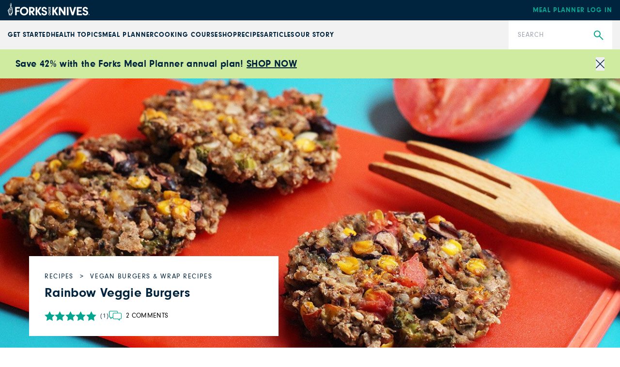

--- FILE ---
content_type: text/html; charset=utf-8
request_url: https://www.forksoverknives.com/recipes/vegan-burgers-wraps/rainbow-burgers/
body_size: 44151
content:
<!DOCTYPE html><html lang="en"><head><meta charSet="utf-8"/><link rel="icon" href="/icons/cropped-Forks_Favicon-32x32.jpg" sizes="32x32" class="jsx-698807953"/><link rel="icon" href="/icons/cropped-Forks_Favicon-192x192.jpg" sizes="192x192" class="jsx-698807953"/><link rel="icon" href="/icons/cropped-Forks_Favicon-180x180.jpg" sizes="180x180" class="jsx-698807953"/><meta name="msapplication-TileImage" content="/icons/cropped-Forks_Favicon-270x270.jpg" class="jsx-698807953"/><meta content="initial-scale=1, width=device-width" name="viewport"/><meta content="#325baf" name="theme-color"/><title>Rainbow Veggie Burgers - Forks Over Knives</title><meta content="This veggie burger can be adapted the way you like using any type of bean or raw veggies you have on hand. Serve on a whole-wheat bun." name="description"/><meta content="2013-07-02T05:00:49-04:00" property="article:published_time"/><meta content="Vegan Burgers &amp; Wrap Recipes" name="section"/><meta content="Recipes" name="sub-section"/><meta content="The Latest" name="sub-section"/><meta content="12693" name="item-id"/><link href="https://www.forksoverknives.com/recipes/vegan-burgers-wraps/rainbow-burgers/" rel="canonical"/><link href="https://www.forksoverknives.com/uploads/Forks_Favicon.jpg?auto=webp" rel="icon" type="image/x-icon"/><meta content="index, follow, max-image-preview:large, max-snippet:-1, max-video-preview:-1" name="robots"/><meta content="Forks Over Knives" property="og:site_name"/><meta content="https://www.forksoverknives.com/uploads/Rainbow-Burgers-300kb.jpg?auto=webp" property="og:image"/><meta content="575" property="og:image:height"/><meta content="1500" property="og:image:width"/><meta content="en_US" property="og:locale"/><meta content="This veggie burger can be adapted the way you like using any type of bean or raw veggies you have on hand. Serve on a whole-wheat bun." property="og:description"/><meta content="Rainbow Veggie Burgers" property="og:title"/><meta content="article" property="og:type"/><meta content="https://www.forksoverknives.com/recipes/vegan-burgers-wraps/rainbow-burgers/" property="og:url"/><meta content="https://twitter.com/ForksOverKnives" name="twitter:site"/><meta content="summary_large_image" name="twitter:card"/><meta content="This veggie burger is a combination of what I loved from other veggie burgers that I have made in the past. Adapt…" name="twitter:description"/><meta content="https://www.forksoverknives.com/uploads/Rainbow-Burgers-300kb.jpg?auto=webp" name="twitter:image"/><meta content="Rainbow Veggie Burgers" name="twitter:title"/><meta content="Wendy Solganik" name="author"/><meta content="Written by" name="twitter:label1"/><meta content="Wendy Solganik" name="twitter:data1"/><meta content="Est. reading time" name="twitter:label2"/><meta content="1 minute" name="twitter:data2"/><link href="https://www.forksoverknives.com/feed/" rel="alternate" type="application/rss+xml"/><link href="https://www.forksoverknives.com/all-recipes/feed/" rel="alternate" type="application/rss+xml"/><link href="https://www.forksoverknives.com/the-latest/feed/" rel="alternate" type="application/rss+xml"/><link href="https://www.forksoverknives.com/recipes/vegan-burgers-wraps/feed/" rel="alternate" type="application/rss+xml"/><link href="https://www.forksoverknives.com/contributors/wendy-solganik/feed/" rel="alternate" type="application/rss+xml"/><script type="application/ld+json">{
  "@context": "https://schema.org/",
  "@type": "Recipe",
  "name": "Rainbow Veggie Burgers",
  "image": [
    "https://www.forksoverknives.com/uploads/Rainbow-Burgers-300kb.jpg?format=webp&optimize=high&precrop=16%3A9%2Csmart",
    "https://www.forksoverknives.com/uploads/Rainbow-Burgers-300kb.jpg?format=webp&optimize=high&precrop=4%3A3%2Csmart",
    "https://www.forksoverknives.com/uploads/Rainbow-Burgers-300kb.jpg?format=webp&optimize=high&precrop=1%3A1%2Csmart"
  ],
  "author": {
    "@type": "Person",
    "name": null
  },
  "datePublished": "2013-07-02 05:00:49",
  "description": "",
  "prepTime": "PT0D0H30M",
  "cookTime": "PT0D0H40M",
  "totalTime": "PT0D1H10M",
  "keywords": "",
  "recipeYield": "Makes 9 burgers",
  "recipeCategory": "Vegan Burgers &amp; Wrap Recipes",
  "recipeCuisine": "",
  "nutrition": {
    "@type": "NutritionInformation",
    "calories": "280 calories",
    "carbohydrateContent": "54 grams",
    "cholesterolContent": "0 milligrams",
    "fatContent": "1.4 grams",
    "fiberContent": "15 grams",
    "proteinContent": "14 grams",
    "saturatedFatContent": "0.2 grams",
    "servingSize": "1burger",
    "sodiumContent": "197 grams",
    "sugarContent": "3 grams",
    "transFatContent": "",
    "unsaturatedFatContent": ""
  },
  "recipeIngredient": [
    "  2 cups cooked brown rice",
    "  1 can (15 ounces) kidney beans, rinsed and drained",
    "  ½ cup cornmeal",
    "  ½ cup barley flour",
    "  1 cup minced onion",
    "  1-2 large cloves garlic, minced",
    "  ½ teaspoon cumin",
    "  1 teaspoon hot sauce (optional)",
    "  ¾ teaspoon salt",
    "  ½ teaspoon pepper",
    "  ½ cup frozen corn kernels",
    "  1 cup finely diced tomato",
    "  1 cup chopped fresh broccoli florets"
  ],
  "recipeInstructions": [
    {
      "@type": "HowToStep",
      "name": "",
      "text": "Preheat oven to 350º F."
    },
    {
      "@type": "HowToStep",
      "name": "",
      "text": "Prepare 3 cookie sheets with aluminum foil or parchment paper."
    },
    {
      "@type": "HowToStep",
      "name": "",
      "text": "Place rice, beans, cornmeal, barley flour, onion, garlic, cumin, hot sauce (optional), salt and pepper into a large mixing bowl. With clean hands, squish and knead ingredients until everything is well incorporated."
    },
    {
      "@type": "HowToStep",
      "name": "",
      "text": "Add corn, tomato and broccoli. Gently squish together with rice and bean mixture."
    },
    {
      "@type": "HowToStep",
      "name": "",
      "text": "Scoop about a cup of the mixture into your hands and form a ball. Place ball onto the prepared baking sheet and press down onto the top of the ball until the ingredients have formed a burger shape, about ½” thick."
    },
    {
      "@type": "HowToStep",
      "name": "",
      "text": "Repeat until all ingredients are made into burgers. Bake for 15-20 minutes. Remove from oven; flip all of the burgers and place sheets back into the oven (I recommend rotating the placement of the sheets in the oven for more even baking). Bake for an additional 20 minutes. The exterior of the burgers should be slightly brown and crispy."
    },
    {
      "@type": "HowToStep",
      "name": "",
      "text": "Serve on a whole-wheat bun with all of your favorite burger fixin's. Or serve over a salad. Store leftovers in the refrigerator. To warm burgers, toast in a toaster oven for a nice crispy outside."
    }
  ],
  "aggregateRating": {
    "@type": "AggregateRating",
    "ratingValue": 5,
    "reviewCount": 1
  }
}</script><meta name="next-head-count" content="42"/><link rel="preload" href="/_next/static/media/46bdd75a3ff56824-s.p.woff2" as="font" type="font/woff2" crossorigin="anonymous" data-next-font="size-adjust"/><link rel="preload" href="/_next/static/media/f48bc125559f0c5d-s.p.woff2" as="font" type="font/woff2" crossorigin="anonymous" data-next-font="size-adjust"/><link rel="preload" href="/_next/static/media/c403fd8ef9f5991a-s.p.woff2" as="font" type="font/woff2" crossorigin="anonymous" data-next-font="size-adjust"/><link rel="preload" href="/_next/static/media/bbc6f7c7bedda631-s.p.woff2" as="font" type="font/woff2" crossorigin="anonymous" data-next-font="size-adjust"/><link rel="preload" href="/_next/static/media/06b1fefb02cd4eba-s.p.woff2" as="font" type="font/woff2" crossorigin="anonymous" data-next-font="size-adjust"/><link rel="preload" href="/_next/static/media/5c0c2bcbaa4149ca-s.p.woff2" as="font" type="font/woff2" crossorigin="anonymous" data-next-font="size-adjust"/><link rel="preload" href="/_next/static/media/e4af272ccee01ff0-s.p.woff2" as="font" type="font/woff2" crossorigin="anonymous" data-next-font="size-adjust"/><link rel="preload" href="/_next/static/media/82050c55ac1c8c11-s.p.woff2" as="font" type="font/woff2" crossorigin="anonymous" data-next-font="size-adjust"/><link rel="preload" href="/_next/static/media/1f3fe8c6df3d47c1-s.p.woff2" as="font" type="font/woff2" crossorigin="anonymous" data-next-font="size-adjust"/><link rel="preload" href="/_next/static/css/d22129521cacd777.css" as="style"/><link rel="stylesheet" href="/_next/static/css/d22129521cacd777.css" data-n-g=""/><noscript data-n-css=""></noscript><script defer="" nomodule="" src="/_next/static/chunks/polyfills-c67a75d1b6f99dc8.js"></script><script src="/_next/static/chunks/webpack-be2385e5f20ed7a9.js" defer=""></script><script src="/_next/static/chunks/framework-e50de212705b2753.js" defer=""></script><script src="/_next/static/chunks/main-f67f00126a7b3384.js" defer=""></script><script src="/_next/static/chunks/pages/_app-992f5c64779ddb07.js" defer=""></script><script src="/_next/static/chunks/9385-c80f048546506fe3.js" defer=""></script><script src="/_next/static/chunks/3815-7b2b88f2928b2c92.js" defer=""></script><script src="/_next/static/chunks/pages/%5B%5B...path%5D%5D-7ea8bda5be9956c1.js" defer=""></script><script src="/_next/static/QeYiSWGuoweN3b-riZUfT/_buildManifest.js" defer=""></script><script src="/_next/static/QeYiSWGuoweN3b-riZUfT/_ssgManifest.js" defer=""></script><style id="__jsx-698807953">:root{--font-neuzeit-grotesk:'__neuzeitGrotesk_bd8700', '__neuzeitGrotesk_Fallback_bd8700';--font-lora:'__Lora_b959f1', '__Lora_Fallback_b959f1';--font-freehand:'__freehand_5f69dc', '__freehand_Fallback_5f69dc';--font-icomoon:'__icomoon_d53981', '__icomoon_Fallback_d53981';--font-caveat:'__Caveat_bc50d6', '__Caveat_Fallback_bc50d6'}</style><style data-emotion="css-global 0"></style><style data-emotion="css-global qyxpqf">html{-webkit-font-smoothing:antialiased;-moz-osx-font-smoothing:grayscale;box-sizing:border-box;-webkit-text-size-adjust:100%;}*,*::before,*::after{box-sizing:inherit;}strong,b{font-weight:700;}body{margin:0;color:rgba(0, 0, 0, 0.87);font-size:1rem;font-weight:400;letter-spacing:0;font-family:'__Inter_72f7cb','__Inter_Fallback_72f7cb','-apple-system','BlinkMacSystemFont','avenir next','avenir','segoe ui','helvetica neue','helvetica','Cantarell','Ubuntu','roboto','noto','arial',sans-serif;line-height:1.5;background-color:#fff;}@media print{body{background-color:#fff;}}body::backdrop{background-color:#fff;}body{letter-spacing:0;}</style><style data-emotion="css-global animation-61bdi0">@-webkit-keyframes animation-61bdi0{0%{-webkit-transform:rotate(0deg);-moz-transform:rotate(0deg);-ms-transform:rotate(0deg);transform:rotate(0deg);}100%{-webkit-transform:rotate(360deg);-moz-transform:rotate(360deg);-ms-transform:rotate(360deg);transform:rotate(360deg);}}@keyframes animation-61bdi0{0%{-webkit-transform:rotate(0deg);-moz-transform:rotate(0deg);-ms-transform:rotate(0deg);transform:rotate(0deg);}100%{-webkit-transform:rotate(360deg);-moz-transform:rotate(360deg);-ms-transform:rotate(360deg);transform:rotate(360deg);}}</style><style data-emotion="css-global animation-1p2h4ri">@-webkit-keyframes animation-1p2h4ri{0%{stroke-dasharray:1px,200px;stroke-dashoffset:0;}50%{stroke-dasharray:100px,200px;stroke-dashoffset:-15px;}100%{stroke-dasharray:100px,200px;stroke-dashoffset:-125px;}}@keyframes animation-1p2h4ri{0%{stroke-dasharray:1px,200px;stroke-dashoffset:0;}50%{stroke-dasharray:100px,200px;stroke-dashoffset:-15px;}100%{stroke-dasharray:100px,200px;stroke-dashoffset:-125px;}}</style><style data-emotion="css-global roqqib">h1,h2,h3,h4,p,figure,blockquote,dl,dd,pre,code{margin:0;}</style><style data-emotion="css oi1ore 8yzpf7 13o7eu2 14891ef f5x0ou 1t075fi h4fasg vubbuv cyzz97 c7omw9 130n0x7 14q2b4b wh9vlj">.css-oi1ore{position:fixed;display:-webkit-box;display:-webkit-flex;display:-ms-flexbox;display:flex;-webkit-align-items:center;-webkit-box-align:center;-ms-flex-align:center;align-items:center;-webkit-box-pack:center;-ms-flex-pack:center;-webkit-justify-content:center;justify-content:center;right:0;bottom:0;top:0;left:0;background-color:rgba(0, 0, 0, 0.5);-webkit-tap-highlight-color:transparent;color:#fff;z-index:1501;}.css-8yzpf7{display:inline-block;-webkit-animation:animation-61bdi0 1.4s linear infinite;animation:animation-61bdi0 1.4s linear infinite;}.css-13o7eu2{display:block;}.css-14891ef{stroke:currentColor;stroke-dasharray:80px,200px;stroke-dashoffset:0;-webkit-animation:animation-1p2h4ri 1.4s ease-in-out infinite;animation:animation-1p2h4ri 1.4s ease-in-out infinite;}.css-f5x0ou{display:-webkit-box;display:-webkit-flex;display:-ms-flexbox;display:flex;-webkit-flex-direction:column;-ms-flex-direction:column;flex-direction:column;-webkit-box-pack:start;-ms-flex-pack:start;-webkit-justify-content:flex-start;justify-content:flex-start;}.css-f5x0ou >*{margin-block:0px;}.css-f5x0ou >*+*{margin-block-start:1rem;}.css-1t075fi{display:-webkit-box;display:-webkit-flex;display:-ms-flexbox;display:flex;-webkit-box-flex-wrap:wrap;-webkit-flex-wrap:wrap;-ms-flex-wrap:wrap;flex-wrap:wrap;gap:var(--step-0, 1rem);-webkit-box-pack:start;-ms-flex-pack:start;-webkit-justify-content:flex-start;justify-content:flex-start;-webkit-align-items:center;-webkit-box-align:center;-ms-flex-align:center;align-items:center;}.css-h4fasg{display:-webkit-box;display:-webkit-flex;display:-ms-flexbox;display:flex;-webkit-box-flex-wrap:wrap;-webkit-flex-wrap:wrap;-ms-flex-wrap:wrap;flex-wrap:wrap;gap:1rem;-webkit-box-pack:start;-ms-flex-pack:start;-webkit-justify-content:flex-start;justify-content:flex-start;-webkit-align-items:center;-webkit-box-align:center;-ms-flex-align:center;align-items:center;}.css-vubbuv{-webkit-user-select:none;-moz-user-select:none;-ms-user-select:none;user-select:none;width:1em;height:1em;display:inline-block;fill:currentColor;-webkit-flex-shrink:0;-ms-flex-negative:0;flex-shrink:0;-webkit-transition:fill 200ms cubic-bezier(0.4, 0, 0.2, 1) 0ms;transition:fill 200ms cubic-bezier(0.4, 0, 0.2, 1) 0ms;font-size:1.5rem;}.css-cyzz97{display:grid;gap:var(--step-0, 1rem);grid-auto-rows:min-content;grid-template-columns:repeat(auto-fit, minmax(365px, 1fr));}.css-c7omw9{aspect-ratio:4/3;overflow:hidden;display:-webkit-box;display:-webkit-flex;display:-ms-flexbox;display:flex;-webkit-box-pack:center;-ms-flex-pack:center;-webkit-justify-content:center;justify-content:center;-webkit-align-items:center;-webkit-box-align:center;-ms-flex-align:center;align-items:center;}.css-c7omw9 >img{inline-size:100%;block-size:100%;object-fit:cover;}.css-c7omw9 >video{inline-size:100%;block-size:100%;object-fit:cover;}.css-c7omw9 >picture{inline-size:100%;block-size:100%;object-fit:cover;}.css-130n0x7{display:-webkit-box;display:-webkit-flex;display:-ms-flexbox;display:flex;block-size:auto;overflow-x:auto;overflow-y:hidden;scrollbar-color:var(--color-primary, #ccc) transparent;}.css-130n0x7::-webkit-scrollbar{block-size:1rem;}.css-130n0x7::-webkit-scrollbar-track{background-color:transparent;}.css-130n0x7::-webkit-scrollbar-thumb{background-color:var(--color-primary, #ccc);background-image:linear-gradient(transparent 0, transparent 0.25rem, var(--color-primary, #ccc) 0.25rem, var(--color-primary, #ccc) 0.75rem, transparent 0.75rem);}.css-130n0x7 >*{-webkit-flex:0 0 auto;-ms-flex:0 0 auto;flex:0 0 auto;}.css-130n0x7 >img{block-size:100%;-webkit-flex-basis:auto;-ms-flex-preferred-size:auto;flex-basis:auto;width:auto;}.css-130n0x7 >*+*{-webkit-margin-start:1rem;margin-inline-start:1rem;}.css-14q2b4b{display:-webkit-box;display:-webkit-flex;display:-ms-flexbox;display:flex;-webkit-flex-direction:column;-ms-flex-direction:column;flex-direction:column;-webkit-box-pack:start;-ms-flex-pack:start;-webkit-justify-content:flex-start;justify-content:flex-start;}.css-14q2b4b >*{margin-block:0px;}.css-14q2b4b >*+*{margin-block-start:30px;}.css-wh9vlj{display:-webkit-box;display:-webkit-flex;display:-ms-flexbox;display:flex;-webkit-box-flex-wrap:wrap;-webkit-flex-wrap:wrap;-ms-flex-wrap:wrap;flex-wrap:wrap;gap:1rem;}.css-wh9vlj >*{-webkit-box-flex:1;-webkit-flex-grow:1;-ms-flex-positive:1;flex-grow:1;-webkit-flex-basis:calc(( 768px - 100%) * 999);-ms-flex-preferred-size:calc(( 768px - 100%) * 999);flex-basis:calc(( 768px - 100%) * 999);}.css-wh9vlj >:nth-last-child(n+ 4){-webkit-flex-basis:100%;-ms-flex-preferred-size:100%;flex-basis:100%;}.css-wh9vlj >:nth-last-child(n+ 4)~*{-webkit-flex-basis:100%;-ms-flex-preferred-size:100%;flex-basis:100%;}</style></head><body><div id="__next"><div class="jsx-698807953 __variable_bd8700 __variable_b959f1 __variable_5f69dc __variable_d53981 __variable_bc50d6 app-root font-sans"><div aria-hidden="true" class="MuiBackdrop-root css-oi1ore" style="opacity:0;visibility:hidden"><span class="MuiCircularProgress-root MuiCircularProgress-indeterminate MuiCircularProgress-colorInherit css-8yzpf7" style="width:40px;height:40px" role="progressbar"><svg class="MuiCircularProgress-svg css-13o7eu2" viewBox="22 22 44 44"><circle class="MuiCircularProgress-circle MuiCircularProgress-circleIndeterminate css-14891ef" cx="44" cy="44" r="20.2" fill="none" stroke-width="3.6"></circle></svg></span></div><div class="hello-bar w-full bg-fok-sage-500 p-4"><div class="container-huge justify-content-between flex flex-row items-center gap-4"><div class="flex-1"><div class="font-sans text-base font-semibold lg:text-xl [&amp;_a]:text-fok-navy-500 [&amp;_a]:underline [&amp;_a]:hover:text-fok-teal-600"><p><strong>Save 42% with the Forks Meal Planner annual plan! <a href="https://shop.forksoverknives.com/products/digital-meal-planner">SHOP NOW</a></strong></p></div></div><button class="icon-close block cursor-pointer text-right text-11px text-fok-navy-500 lg:text-lg"><span class="sr-only">Close</span></button></div></div><header class="fixed left-0 top-[var(--minibar-top)] z-50 flex h-42px w-full items-center bg-fok-navy-500"><div class="container-huge"><div class="logo-bar flex flex-row items-center justify-between md:px-0"><a class="-mt-5px [&amp;_img]:!w-[169px]" href="https://shop.forksoverknives.com/"><img alt="Forks over knives" loading="lazy" src="https://www.forksoverknives.com/uploads/logo-white.svg?format=auto&amp;optimize=high&amp;width=1440" style="max-width:100%;width:100%" width="169" height="26" srcSet="
    https://www.forksoverknives.com/uploads/logo-white.svg?format=auto&amp;optimize=high&amp;width=320 320w,
    https://www.forksoverknives.com/uploads/logo-white.svg?format=auto&amp;optimize=high&amp;width=640 640w,
    https://www.forksoverknives.com/uploads/logo-white.svg?format=auto&amp;optimize=high&amp;width=750 750w,
    https://www.forksoverknives.com/uploads/logo-white.svg?format=auto&amp;optimize=high&amp;width=828 828w,
    https://www.forksoverknives.com/uploads/logo-white.svg?format=auto&amp;optimize=high&amp;width=1080 1080w,
    https://www.forksoverknives.com/uploads/logo-white.svg?format=auto&amp;optimize=high&amp;width=1200 1200w,
    https://www.forksoverknives.com/uploads/logo-white.svg?format=auto&amp;optimize=high&amp;width=1920 1920w,
    https://www.forksoverknives.com/uploads/logo-white.svg?format=auto&amp;optimize=high&amp;width=2018 2048w,
    https://www.forksoverknives.com/uploads/logo-white.svg?format=auto&amp;optimize=high&amp;width=3840 3840w
  " sizes="100vw"/></a><a class="hidden font-sans text-sm font-bold uppercase tracking-slight lg:inline-block" data-type="Meal Planner" data-event="meal planner login" data-name="Meal Planner Login - Mobile" href="https://my.forksmealplanner.com/login-full">Meal Planner Log In</a><div class="z-50 block lg:hidden"><button type="button" class="global-search-icon text-white" aria-haspopup="true" aria-expanded="false" aria-label="Open search dialog"><i class="icon-search font-icomoon"></i></button><button type="button" class=" ml-4 h-full min-w-[24px] text-white" id="radix-:R2t5bm:" aria-haspopup="menu" aria-expanded="false" data-state="closed"><svg viewBox="0 0 18 18" fill="none" xmlns="http://www.w3.org/2000/svg" stroke="#ffffff" width="24" height="24"><g id="SVGRepo_bgCarrier" stroke-width="0"></g><g id="SVGRepo_tracerCarrier" stroke-linecap="round" stroke-linejoin="round"></g><g id="SVGRepo_iconCarrier"><path d="M20 7L4 7" stroke="#ffffff" stroke-width="1.5" stroke-linecap="round"></path><path d="M20 12L4 12" stroke="#ffffff" stroke-width="1.5" stroke-linecap="round"></path><path d="M20 17L4 17" stroke="#ffffff" stroke-width="1.5" stroke-linecap="round"></path></g></svg><span class="sr-only">Menu</span></button></div></div></div></header><div class="global-nav-bar" aria-label="Main" data-orientation="horizontal" dir="ltr" style="height:var(--nav-bar-height)"><div class="container-huge"><div class="global-nav-bar--root  flex flex-col items-stretch lg:flex-row lg:justify-between"><div style="position:relative"><ul data-orientation="horizontal" class="global-nav-bar--list hidden w-full flex-row items-stretch gap-18px px-4 md:px-0 lg:flex xl:gap-[3.45%]" dir="ltr"><li class="flex flex-row items-stretch"><a class="global-nav-bar--nav-item" id="radix-:R75bm:-trigger-radix-:R1bf5bm:" data-state="closed" aria-expanded="false" aria-controls="radix-:R75bm:-content-radix-:R1bf5bm:" data-radix-collection-item="" href="/how-tos/plant-based-primer-beginners-guide-starting-plant-based-diet/">GET STARTED</a></li><li class="flex flex-row items-stretch"><a class="global-nav-bar--nav-item" id="radix-:R75bm:-trigger-radix-:R2bf5bm:" data-state="closed" aria-expanded="false" aria-controls="radix-:R75bm:-content-radix-:R2bf5bm:" data-radix-collection-item="" href="/health-topics/">Health Topics</a></li><li class="flex flex-row items-stretch"><a class="global-nav-bar--nav-item" id="radix-:R75bm:-trigger-radix-:R3bf5bm:" data-state="closed" aria-expanded="false" aria-controls="radix-:R75bm:-content-radix-:R3bf5bm:" data-radix-collection-item="" href="https://shop.forksoverknives.com/pages/meal-planner">Meal Planner</a></li><li class="flex flex-row items-stretch"><a class="global-nav-bar--nav-item" id="radix-:R75bm:-trigger-radix-:R4bf5bm:" data-state="closed" aria-expanded="false" aria-controls="radix-:R75bm:-content-radix-:R4bf5bm:" data-radix-collection-item="" href="https://shop.forksoverknives.com/pages/cooking-course">Cooking Course</a></li><li class="flex flex-row items-stretch"><a class="global-nav-bar--nav-item" id="radix-:R75bm:-trigger-radix-:R5bf5bm:" data-state="closed" aria-expanded="false" aria-controls="radix-:R75bm:-content-radix-:R5bf5bm:" data-radix-collection-item="" href="https://shop.forksoverknives.com/collections/all-product-2025">Shop</a></li><li class="flex flex-row items-stretch"><a class="global-nav-bar--nav-item" id="radix-:R75bm:-trigger-radix-:R6bf5bm:" data-state="closed" aria-expanded="false" aria-controls="radix-:R75bm:-content-radix-:R6bf5bm:" data-radix-collection-item="" href="/recipes/">Recipes</a></li><li class="flex flex-row items-stretch"><a class="global-nav-bar--nav-item" id="radix-:R75bm:-trigger-radix-:R7bf5bm:" data-state="closed" aria-expanded="false" aria-controls="radix-:R75bm:-content-radix-:R7bf5bm:" data-radix-collection-item="" href="/articles/">Articles</a></li><li class="flex flex-row items-stretch"><a class="global-nav-bar--nav-item" id="radix-:R75bm:-trigger-radix-:R8bf5bm:" data-state="closed" aria-expanded="false" aria-controls="radix-:R75bm:-content-radix-:R8bf5bm:" data-radix-collection-item="" href="/our-story/">Our Story</a></li></ul></div><form class="nav-search relative lg:w-214px lg:shrink-0" action="/search" method="get"><input type="search" class="h-60px w-full appearance-none py-5 pl-19px pr-50px font-sans text-sm leading-18px tracking-slight text-fok-navy-500 placeholder:uppercase" id=":Rjf5bm:" name="search" placeholder="Search" aria-label="Search"/><button type="submit" class="global-search" aria-label="Submit Search"><i class="icon-search font-icomoon"></i></button></form></div></div><div class="absolute z-10 w-full bg-white"><div class="container"></div></div></div><main class="MuiBox-root css-0" data-og-content-type="article" data-og-template="widescreen"><script type="application/ld+json">[{"@context":"https://schema.org","@type":"ImageObject","@id":"https://www.forksoverknives.com/recipes/vegan-burgers-wraps/rainbow-burgers/#primaryimage","inLanguage":"en-US","url":"https://www.forksoverknives.com/uploads/Rainbow-Burgers-300kb.jpg?auto=webp","width":1500,"height":575,"name":"Rainbow Veggie Burgers"},{"@context":"https://schema.org","@type":"Person","@id":"https://www.forksoverknives.com/contributors/wendy-solganik/","name":"Wendy Solganik","image":{"@type":"ImageObject","@id":"https://www.forksoverknives.com/#personlogo","inLanguage":"en-US","url":"https://www.forksoverknives.com/uploads/wendy.jpg?auto=webp","contentUrl":"https://www.forksoverknives.com/uploads/wendy.jpg?auto=webp","caption":"Wendy Solganik"},"description":"Wendy Solganik’s blog, Healthy Girl’s Kitchen, is about the trials, tribulations, and joys of living life on a delicious whole-food, plant-based diet. Solganik enjoys creating flavorful recipes to surprise family and friends with the wonders of plant-strong living. Find her on Facebook.","sameAs":["http://instagram.com/healthygirlskitchen","https://twitter.com/wendysolganik","http://www.pinterest.com/healthygirlskit/","https://www.facebook.com/pages/Healthy-Girls-Kitchen/125513254187268"],"url":"https://www.forksoverknives.com/contributors/wendy-solganik/"},{"@context":"https://schema.org","@type":"Article","@id":"https://www.forksoverknives.com/recipes/vegan-burgers-wraps/rainbow-burgers/#article","author":[{"@id":"https://www.forksoverknives.com/contributors/wendy-solganik/","url":"https://www.forksoverknives.com/contributors/wendy-solganik/","name":"Wendy Solganik"}],"headline":"Rainbow Veggie Burgers","datePublished":"2013-07-02T05:00:49-04:00","dateModified":"2013-07-02T05:00:49-04:00","mainEntityOfPage":{"@context":"https://schema.org","@type":"WebPage","@id":"https://www.forksoverknives.com/recipes/vegan-burgers-wraps/rainbow-burgers/#webpage","url":"https://www.forksoverknives.com/recipes/vegan-burgers-wraps/rainbow-burgers/","name":"Rainbow Veggie Burgers | Forks Over Knives","primaryImageOfPage":{"@id":"https://www.forksoverknives.com/recipes/vegan-burgers-wraps/rainbow-burgers/#primaryimage"},"datePublished":"2013-07-02T05:00:49-04:00","dateModified":"2013-07-02T05:00:49-04:00","description":"This veggie burger is a combination of what I loved from other veggie burgers that I have made in the past. Adapt…\n","inLanguage":"en-US","isPartOf":{"@context":"https://schema.org","@type":"WebSite","@id":"https://www.forksoverknives.com/#website","url":"https://www.forksoverknives.com/","name":"Forks Over Knives","description":"Plant Based Living","publisher":{"@context":"https://schema.org","@type":"Organization","@id":"https://www.forksoverknives.com/#organization","name":"Forks Over Knives","url":"https://www.forksoverknives.com/","sameAs":[],"logo":{"@type":"ImageObject","@id":"https://www.forksoverknives.com/#logo","inLanguage":"en-US","url":"https://www.forksoverknives.com/uploads/logo-white.svg?auto=webp","contentUrl":"https://www.forksoverknives.com/uploads/logo-white.svg?auto=webp","width":169,"height":26,"caption":"Forks Over Knives"},"image":{"@type":"ImageObject","@id":"https://www.forksoverknives.com/#logo","inLanguage":"en-US","url":"https://www.forksoverknives.com/uploads/logo-white.svg?auto=webp","contentUrl":"https://www.forksoverknives.com/uploads/logo-white.svg?auto=webp","width":169,"height":26,"caption":"Forks Over Knives"}},"potentialAction":[null],"inLanguage":"en-US"},"potentialAction":[{"@type":"ReadAction","target":["https://www.forksoverknives.com/recipes/vegan-burgers-wraps/rainbow-burgers/"]}],"breadcrumb":{"@context":"https://schema.org","@type":"BreadcrumbList","@id":"https://www.forksoverknives.com/recipes/vegan-burgers-wraps/rainbow-burgers/#breadcrumb","itemListElement":[{"@type":"ListItem","name":"Recipes","item":"https://www.forksoverknives.com/all-recipes/","position":1},{"@type":"ListItem","name":"Vegan Burgers &amp; Wrap Recipes","item":"https://www.forksoverknives.com/recipes/vegan-burgers-wraps/","position":2},{"@type":"ListItem","name":"Rainbow Veggie Burgers","item":"https://www.forksoverknives.com/recipes/vegan-burgers-wraps/rainbow-burgers/","position":3}]}},"publisher":{"@context":"https://schema.org","@type":"Organization","@id":"https://www.forksoverknives.com/#organization","name":"Forks Over Knives","url":"https://www.forksoverknives.com/","sameAs":[],"logo":{"@type":"ImageObject","@id":"https://www.forksoverknives.com/#logo","inLanguage":"en-US","url":"https://www.forksoverknives.com/uploads/logo-white.svg?auto=webp","contentUrl":"https://www.forksoverknives.com/uploads/logo-white.svg?auto=webp","width":169,"height":26,"caption":"Forks Over Knives"},"image":{"@type":"ImageObject","@id":"https://www.forksoverknives.com/#logo","inLanguage":"en-US","url":"https://www.forksoverknives.com/uploads/logo-white.svg?auto=webp","contentUrl":"https://www.forksoverknives.com/uploads/logo-white.svg?auto=webp","width":169,"height":26,"caption":"Forks Over Knives"}},"image":["https://www.forksoverknives.com/uploads/Rainbow-Burgers-300kb.jpg?format=webp&optimize=high&precrop=16%3A9%2Csmart","https://www.forksoverknives.com/uploads/Rainbow-Burgers-300kb.jpg?format=webp&optimize=high&precrop=4%3A3%2Csmart","https://www.forksoverknives.com/uploads/Rainbow-Burgers-300kb.jpg?format=webp&optimize=high&precrop=1%3A1%2Csmart"],"thumbnailUrl":"https://www.forksoverknives.com/uploads/Rainbow-Burgers-300kb.jpg?auto=webp","keywords":["Feature Photo"],"articleSection":["Recipes","The Latest","Vegan Burgers & Wrap Recipes"],"inLanguage":"en-US","copyrightYear":2013,"copyrightHolder":{"@context":"https://schema.org","@type":"Organization","@id":"https://www.forksoverknives.com/#organization","name":"Forks Over Knives","url":"https://www.forksoverknives.com/","sameAs":[],"logo":{"@type":"ImageObject","@id":"https://www.forksoverknives.com/#logo","inLanguage":"en-US","url":"https://www.forksoverknives.com/uploads/logo-white.svg?auto=webp","contentUrl":"https://www.forksoverknives.com/uploads/logo-white.svg?auto=webp","width":169,"height":26,"caption":"Forks Over Knives"},"image":{"@type":"ImageObject","@id":"https://www.forksoverknives.com/#logo","inLanguage":"en-US","url":"https://www.forksoverknives.com/uploads/logo-white.svg?auto=webp","contentUrl":"https://www.forksoverknives.com/uploads/logo-white.svg?auto=webp","width":169,"height":26,"caption":"Forks Over Knives"}},"isAccessibleForFree":true,"articleBody":"This veggie burger is a combination of what I loved from other veggie burgers that I have made in the past. Adapt it any way you like. You can use any type of bean or raw veggies you have on hand. Maybe you have scallions instead of an onion? Use that instead! You cannot mess this up. These other healthy vegan burger recipes are waiting for you to try.Find this recipe and more bbq ideas in the Forks Over Knives Recipe App."}]</script><div><div class="bg-cover bg-center bg-no-repeat" style="background-image:url(&quot;https://www.forksoverknives.com/uploads/Rainbow-Burgers-300kb.jpg?auto=webp&quot;)"><div class="container flex h-[420px] items-end justify-start p-5 font-sans max-md:max-w-none md:h-[466px] md:py-6 lg:h-[556px]"><div class="relative w-full bg-white p-5 pt-0 md:max-w-[515px] md:px-8 md:py-7 lg:p-8 lg:pb-7"><div class="left-1/2 top-px bg-white max-md:absolute max-md:w-max max-md:max-w-full max-md:shrink-0 max-md:-translate-x-1/2 max-md:-translate-y-full max-md:px-7 max-md:pb-1 max-md:pt-1.5"><ul class="breadcrumbs flex"><li class="group text-11px uppercase tracking-[1.56px] md:text-sm"><a class="text-fok-navy-500 group-hover:text-fok-teal-600" href="/all-recipes/"><span>Recipes</span></a></li><li class="group text-11px uppercase tracking-[1.56px] md:text-sm"><a class="text-fok-navy-500 group-hover:text-fok-teal-600" href="/recipes/vegan-burgers-wraps/"><span>Vegan Burgers &amp; Wrap Recipes</span></a></li></ul></div><h1 class="mb-4 mt-2 text-[22px] font-bold leading-tight text-fok-navy-500 max-md:text-center md:text-[27px]">Rainbow Veggie Burgers</h1><div class="rate-container flex gap-x-10 gap-y-2 max-lg:flex-col max-md:items-center"><a class="flex items-center !text-fok-navy-500" href="#comments-section"><ul class="flex md:gap-x-1 !my-0 !pl-0"><li class="m-0 flex p-0"><span class="icon-star text-[21px] text-fok-teal-600 opacity-100"></span></li><li class="m-0 flex p-0"><span class="icon-star text-[21px] text-fok-teal-600 opacity-100"></span></li><li class="m-0 flex p-0"><span class="icon-star text-[21px] text-fok-teal-600 opacity-100"></span></li><li class="m-0 flex p-0"><span class="icon-star text-[21px] text-fok-teal-600 opacity-100"></span></li><li class="m-0 flex p-0"><span class="icon-star text-[21px] text-fok-teal-600 opacity-100"></span></li></ul><span class="ml-2 flex text-[13px] uppercase leading-[21px] tracking-[1.2px]">(1)</span></a><a class="comments-link group flex items-center" aria-label="Go to comments section" href="#comments-section"><span class="icon-comments text-xl"></span><span class="ml-2 text-sm uppercase text-black hover:text-fok-teal-600">2 Comments</span></a></div></div></div></div><article class="container prose md:prose-lg prose-a:no-underline prose-li:marker:text-black max-md:max-w-none max-md:overflow-hidden lg:mb-16 lg:px-4 lg:pb-6 lg:pt-20 blog:max-w-screen-blog"><div class="article-blocks"><div class="mt-6 max-w-[800px]"><section class="relative max-w-[800px]"><div class="box-post-control mb-6"><ul class="add-info my-0 flex flex-col gap-2.5 !pl-0 font-sans text-[13px] uppercase text-black lg:flex-row"><li class="mr-3 flex w-full items-center text-13px tracking-wide lg:w-auto"><i class="icon-time mr-2 text-21px text-fok-teal-600 lg:text-[27px]"></i><span><span>Prep-time:<!-- --> <time dateTime="P0DT0H30M">30 MINUTES</time> <!-- -->/<!-- --> </span><span>Ready In:<!-- --> <time dateTime="PT1H10M">1 HOUR, 10 MINUTES</time></span></span></li><li class="mr-3 flex w-full items-center tracking-wide lg:w-auto"><i class="icon-serving mr-2 text-21px text-fok-teal-600 lg:text-[27px]"></i><span>Makes 9 burgers</span></li><li class="mr-3 flex w-full items-center tracking-wide lg:w-auto"><i class="icon-serving mr-2 text-21px text-fok-teal-600 lg:text-[27px]"></i><span>Serving size: <!-- -->1burger</span></li><li class="mr-3 flex w-full items-center tracking-wide lg:w-auto"><a class="popup-print print-recipe-link flex items-center font-sans text-[13px] uppercase !text-black hover:!text-fok-teal-500" href="#"><i class="icon-print text mr-2 text-21px text-fok-teal-600 lg:text-[27px]"></i><span>Print/save recipe</span></a></li></ul></div></section><div class="core-paragraph" data-og-block-area="article-blocks" data-og-block-nth="1" data-og-block-type="core/paragraph" data-raw-html="1"><p class="has-text-align-left">This veggie burger is a combination of what I loved from other veggie burgers that I have made in the past. Adapt it any way you like. You can use any type of bean or raw veggies you have on hand. Maybe you have scallions instead of an onion? Use that instead! You cannot mess this up. These other healthy <a class="waffle-rich-text-link" href="https://www.forksoverknives.com/recipes/vegan-menus-collections/vegan-veggie-burger-recipes">vegan burger recipes</a> are waiting for you to try.</p></div><div class="core-paragraph" data-og-block-area="article-blocks" data-og-block-nth="2" data-og-block-type="core/paragraph" data-raw-html="1"><p><em>Find this recipe and more bbq ideas in the <a href="https://smarturl.it/fokrecipeapp">Forks Over Knives Recipe App</a><em>.</em></em></p></div><div class="not-prose"><div class="mb-6 flex flex-col gap-3 gap-x-12 font-serif text-15px md:flex-row md:gap-6 lg:mb-16"><div class="flex items-center gap-5 md:gap-y-3 gap-x-1 md:gap-x-1"><p class="not-prose">By<!-- --> <a class="text-fok-teal-600 hover:text-fok-teal-500" href="/contributors/wendy-solganik/">Wendy Solganik</a>,</p><time class="text-fok-navy-500">Jul 2, 2013</time></div></div></div><div class="not-prose"><div class="MuiBox-root css-f5x0ou"><div class="MuiBox-root css-1t075fi"><span class="font-sans text-sm uppercase">Share</span><div class="text-xl"><ul class="MuiBox-root css-h4fasg"><li><a class="icon-facebook text-fok-teal-600" href="https://www.facebook.com/sharer/sharer.php?u=https://www.forksoverknives.com/recipes/vegan-burgers-wraps/rainbow-burgers/" rel="nofollow noopener noreferrer" target="_blank" aria-label="facebook"></a></li><li><a class="icon-twitter text-fok-teal-600" href="https://twitter.com/share?url=https://www.forksoverknives.com/recipes/vegan-burgers-wraps/rainbow-burgers/" rel="nofollow noopener noreferrer" target="_blank" aria-label="twitter"></a></li><li><a class="icon-pinterest text-fok-teal-600" href="https://pinterest.com/pin/create/button/?url=https://www.forksoverknives.com/recipes/vegan-burgers-wraps/rainbow-burgers/" rel="nofollow noopener noreferrer" target="_blank" aria-label="pinterest"></a></li><li><a class="icon-mail text-3xl leading-[0] text-fok-teal-600" href="mailto:?subject=Rainbow%20Veggie%20Burgers&amp;body=https%3A%2F%2Fwww.forksoverknives.com%2Frecipes%2Fvegan-burgers-wraps%2Frainbow-burgers%2F)" rel="nofollow noopener noreferrer" target="_blank" aria-label="mail"></a></li><li class="pb-[2px]"><a class="hover:text-fok-teal- text-fok-teal-600" href="#" rel="nofollow noopener noreferrer" aria-label="copy"><svg xmlns="http://www.w3.org/2000/svg" fill="none" viewBox="0 0 24 24" stroke-width="1.5" stroke="currentColor" class="size-5"><path stroke-linecap="round" stroke-linejoin="round" d="M15.666 3.888A2.25 2.25 0 0013.5 2.25h-3c-1.03 0-1.9.693-2.166 1.638m7.332 0c.055.194.084.4.084.612v0a.75.75 0 01-.75.75H9a.75.75 0 01-.75-.75v0c0-.212.03-.418.084-.612m7.332 0c.646.049 1.288.11 1.927.184 1.1.128 1.907 1.077 1.907 2.185V19.5a2.25 2.25 0 01-2.25 2.25H6.75A2.25 2.25 0 014.5 19.5V6.257c0-1.108.806-2.057 1.907-2.185a48.208 48.208 0 011.927-.184"></path></svg></a></li><span class="ml-[-10px] font-sans text-sm leading-[3]">76</span></ul></div></div><div class="flex items-center justify-start gap-x-12 uppercase"><a href="https://my.forksmealplanner.com/login-full?fokrecipeid=2317" target="_blank" data-type="Meal Planner" data-event="add recipe" data-name="Rainbow Veggie Burgers"><button class="m-0 whitespace-nowrap px-5 pb-17px pt-19px text-center font-sans text-15px font-bold uppercase leading-input tracking-slighter transition-colors duration-300 disabled:pointer-events-none disabled:bg-fok-gray-500 disabled:text-fok-gray-600 disabled:hover:bg-fok-gray-500 disabled:hover:text-fok-gray-600 max-sm:whitespace-normal cursor-pointer bg-fok-teal-blue-400 text-fok-navy-500 hover:bg-fok-teal-blue-500 hover:text-white" type="submit">See in Forks Meal Planner</button></a></div></div></div></div><section class="not-prose"><div class="relative"><div class="relative mx-auto max-w-[986px]"><div class="relative z-1 max-w-[723px] pb-24"></div></div><img class="absolute -bottom-16 right-[-33px] -z-1 max-md:bottom-[-30px] max-md:right-[-100px] max-md:w-[230px] max-sm:bottom-[-137px]" src="/images/decor-onion.png" alt="" loading="lazy"/></div><section class="mb-20 px-5 pb-9 pt-5 md:px-3 lg:p-16 lg:px-20 relative z-10 bg-fok-sage-500 prose-li:list-none text-fok-navy-500 -mx-5 md:mx-0"><h2 class="mb-7 text-27px font-bold uppercase leading-tight md:text-[40px]">Ingredients</h2><div class="mb-8"><ul class="font-serif leading-7 text-fok-navy-500"><li class="mb-2.5 text-base lg:text-lg"><span>2 cups cooked brown rice</span></li><li class="mb-2.5 text-base lg:text-lg"><span>1 can (15 ounces) kidney beans, rinsed and drained</span></li><li class="mb-2.5 text-base lg:text-lg"><span>½ cup cornmeal</span></li><li class="mb-2.5 text-base lg:text-lg"><span>½ cup barley flour</span></li><li class="mb-2.5 text-base lg:text-lg"><span>1 cup minced onion</span></li><li class="mb-2.5 text-base lg:text-lg"><span>1-2 large cloves garlic, minced</span></li><li class="mb-2.5 text-base lg:text-lg"><span>½ teaspoon cumin</span></li><li class="mb-2.5 text-base lg:text-lg"><span>1 teaspoon hot sauce (optional)</span></li><li class="mb-2.5 text-base lg:text-lg"><span>¾ teaspoon salt</span></li><li class="mb-2.5 text-base lg:text-lg"><span>½ teaspoon pepper</span></li><li class="mb-2.5 text-base lg:text-lg"><span>½ cup frozen corn kernels</span></li><li class="mb-2.5 text-base lg:text-lg"><span>1 cup finely diced tomato</span></li><li class="mb-2.5 text-base lg:text-lg"><span>1 cup chopped fresh broccoli florets</span></li></ul></div></section><div class="grid grid-cols-12"><div class="col-span-12 md:col-span-7 md:col-start-2"><section class="mb-20 px-5 pb-9 pt-5 md:px-3 lg:p-16 lg:px-20 !p-0"><h2 class="mb-7 text-27px font-bold uppercase leading-tight md:text-[40px]">Instructions</h2><div class="mb-8"><ul class="font-serif leading-7 text-fok-navy-500 list-decimal text-lg"><li class="mb-2.5 text-base lg:text-lg ml-6 pl-3 lg:pl-11 marker:font-sans marker:text-base marker:font-semibold"><span>Preheat oven to 350º F.</span></li><li class="mb-2.5 text-base lg:text-lg ml-6 pl-3 lg:pl-11 marker:font-sans marker:text-base marker:font-semibold"><span>Prepare 3 cookie sheets with aluminum foil or parchment paper.</span></li><li class="mb-2.5 text-base lg:text-lg ml-6 pl-3 lg:pl-11 marker:font-sans marker:text-base marker:font-semibold"><span>Place rice, beans, cornmeal, barley flour, onion, garlic, cumin, hot sauce (optional), salt and pepper into a large mixing bowl. With clean hands, squish and knead ingredients until everything is well incorporated.</span></li><li class="mb-2.5 text-base lg:text-lg ml-6 pl-3 lg:pl-11 marker:font-sans marker:text-base marker:font-semibold"><span>Add corn, tomato and broccoli. Gently squish together with rice and bean mixture.</span></li><li class="mb-2.5 text-base lg:text-lg ml-6 pl-3 lg:pl-11 marker:font-sans marker:text-base marker:font-semibold"><span>Scoop about a cup of the mixture into your hands and form a ball. Place ball onto the prepared baking sheet and press down onto the top of the ball until the ingredients have formed a burger shape, about ½” thick.</span></li><li class="mb-2.5 text-base lg:text-lg ml-6 pl-3 lg:pl-11 marker:font-sans marker:text-base marker:font-semibold"><span>Repeat until all ingredients are made into burgers. Bake for 15-20 minutes. Remove from oven; flip all of the burgers and place sheets back into the oven (I recommend rotating the placement of the sheets in the oven for more even baking). Bake for an additional 20 minutes. The exterior of the burgers should be slightly brown and crispy.</span></li><li class="mb-2.5 text-base lg:text-lg ml-6 pl-3 lg:pl-11 marker:font-sans marker:text-base marker:font-semibold"><span>Serve on a whole-wheat bun with all of your favorite burger fixin's. Or serve over a salad. Store leftovers in the refrigerator. To warm burgers, toast in a toaster oven for a nice crispy outside.</span></li></ul></div></section><div class="not-prose mb-14"><div class="font-sans font-bold uppercase">Nutritional Information:</div><p class="mb-2 font-sans">Per serving (1burger): 280 calories, 54 g carbohydrates, 14 g protein, 1.4 g total fat, 0.2 g saturated fat, 0 g cholesterol, 197 mg sodium, 15 g fiber, 3 g sugar</p><p class="font-sans"><strong>Note:</strong> Nutritional information is provided as an estimate only.</p></div><div class="col-span-12 md:col-span-7 md:col-start-2"><section id="comments-section"><div class="my-7 flex flex-col md:flex-row md:items-center md:gap-10"><h2 class="not-prose my-0 inline-flex items-center gap-2 text-[27px] font-bold uppercase text-fok-navy-500">Comments<!-- --> <span class="text-[0.48em] font-normal tracking-[1.2px]">(<!-- -->2<!-- -->)</span></h2><div class="flex items-center !text-fok-navy-500"><ul class="flex md:gap-x-1 !my-0 !pl-0"><li class="m-0 flex p-0"><span class="icon-star text-[21px] text-fok-teal-600 opacity-100"></span></li><li class="m-0 flex p-0"><span class="icon-star text-[21px] text-fok-teal-600 opacity-100"></span></li><li class="m-0 flex p-0"><span class="icon-star text-[21px] text-fok-teal-600 opacity-100"></span></li><li class="m-0 flex p-0"><span class="icon-star text-[21px] text-fok-teal-600 opacity-100"></span></li><li class="m-0 flex p-0"><span class="icon-star text-[21px] text-fok-teal-600 opacity-100"></span></li></ul><span class="ml-2 flex text-[13px] uppercase leading-[21px] tracking-[1.2px]">(5 from 1 vote)</span></div></div><div data-orientation="vertical"><div data-state="open" data-orientation="vertical" class="border-y border-y-[#ccd3d8] py-18px"><button type="button" aria-controls="radix-:R6muqcddbm:" aria-expanded="true" data-state="open" data-orientation="vertical" id="radix-:R2muqcddbm:" class="w-full text-left" data-radix-collection-item=""><span class="accordionTriggerChevron relative flex cursor-pointer items-center gap-2.5 font-sans text-base font-bold uppercase leading-tight tracking-[1.5px] text-fok-teal-600 transition-colors duration-300 hover:text-fok-teal-500">Add a comment and/or rating<svg class="MuiSvgIcon-root MuiSvgIcon-fontSizeMedium transition-transform duration-300 css-vubbuv" focusable="false" aria-hidden="true" viewBox="0 0 24 24" data-testid="ExpandMoreIcon"><path d="M16.59 8.59 12 13.17 7.41 8.59 6 10l6 6 6-6z"></path></svg></span></button><div data-state="open" id="radix-:R6muqcddbm:" role="region" aria-labelledby="radix-:R2muqcddbm:" data-orientation="vertical" class="accordionContent py-2.5 [&amp;_form]:border-b-0" style="--radix-accordion-content-height:var(--radix-collapsible-content-height);--radix-accordion-content-width:var(--radix-collapsible-content-width)"><form class="mb-11 border-b border-b-[#ccd3d8] pb-5 pt-3"><div class="mb-8 flex items-center gap-4"><p class="!mb-0 !mt-1 font-sans uppercase tracking-ludicrous">Recipe Rating</p><div class="flex gap-1"><div class="flex" role="radio" aria-checked="false" tabindex="0" aria-label="Rating 1 out of 5"><span class="icon-star text-[21px] text-fok-teal-600 opacity-30"></span></div><div class="flex" role="radio" aria-checked="false" tabindex="0" aria-label="Rating 2 out of 5"><span class="icon-star text-[21px] text-fok-teal-600 opacity-30"></span></div><div class="flex" role="radio" aria-checked="false" tabindex="0" aria-label="Rating 3 out of 5"><span class="icon-star text-[21px] text-fok-teal-600 opacity-30"></span></div><div class="flex" role="radio" aria-checked="false" tabindex="0" aria-label="Rating 4 out of 5"><span class="icon-star text-[21px] text-fok-teal-600 opacity-30"></span></div><div class="flex" role="radio" aria-checked="false" tabindex="0" aria-label="Rating 5 out of 5"><span class="icon-star text-[21px] text-fok-teal-600 opacity-30"></span></div></div><input type="hidden" name="rating" value="0"/></div><label for="comment-field-main" class="form-label">Comment</label><textarea class="form-input mb-8 block h-[203px] min-h-[150px]" id="comment-field-main" name="comment" cols="67" rows="7" placeholder="Write your review or comment here…"></textarea><label for="name-field-main" class="form-label">Name *</label><input type="text" name="author" class="form-input mb-8" id="name-field-main" required=""/><label for="email-field-main" class="form-label">Email *</label><input type="email" name="email" class="form-input mb-8" id="email-field-main" required=""/><p class="mb-41px mb-10 mt-[-1.375rem] text-14px tracking-[1.72]">Your email address will not be published. Required fields are marked *</p><div class="flex gap-5"><button type="submit" class="m-0 flex items-center justify-center whitespace-nowrap bg-fok-teal-blue-400 px-5 pb-17px pt-19px text-center font-sans text-15px font-bold uppercase leading-input tracking-slighter text-fok-navy-500 transition-colors duration-300 hover:bg-fok-teal-blue-500 hover:text-white disabled:opacity-90 disabled:hover:bg-fok-teal-blue-400">Submit</button><button type="reset" class="m-0 flex items-center justify-center whitespace-nowrap px-5 pb-17px pt-19px text-center font-sans text-15px font-bold uppercase leading-input tracking-slighter text-fok-teal-blue-400 transition-colors duration-300 hover:bg-fok-teal-blue-400 hover:text-white">Cancel</button></div></form></div></div></div><div class="comments-container"><div class="pb-6" id="comment-68816"><div class="flex justify-between"><div class="flex items-center gap-5 pb-2.5 text-fok-navy-500"><strong class="text-lg -tracking-veryslight md:text-xl">Joyce</strong><time class="text-13px uppercase leading-none tracking-[1.2px]" dateTime="2023-06-03T21:13:39.000Z">3 years ago</time></div><div><a rel="nofollow" class="text-13px font-bold uppercase leading-input tracking-[1.5px] text-fok-navy-400 text-opacity-40 md:text-base" href="#comment-68816" aria-label="Reply to Joyce">Reply</a></div></div><p class="whitespace-break-spaces break-words font-serif text-base leading-7 tracking-[0.36px] text-fok-navy-500 md:text-lg">Can I use already cooked or 
canned corn?</p></div><div class="pb-6" id="comment-59060"><div class="flex justify-between"><div class="flex items-center gap-5 pb-2.5 text-fok-navy-500"><strong class="text-lg -tracking-veryslight md:text-xl">Dan</strong><time class="text-13px uppercase leading-none tracking-[1.2px]" dateTime="2021-11-11T16:07:31.000Z">4 years ago</time></div><div><a rel="nofollow" class="text-13px font-bold uppercase leading-input tracking-[1.5px] text-fok-navy-400 text-opacity-40 md:text-base" href="#comment-59060" aria-label="Reply to Dan">Reply</a></div></div><ul class="flex md:gap-x-1 my-2.5"><li class="m-0 flex p-0"><span class="icon-star text-[21px] text-fok-teal-600 opacity-100"></span></li><li class="m-0 flex p-0"><span class="icon-star text-[21px] text-fok-teal-600 opacity-100"></span></li><li class="m-0 flex p-0"><span class="icon-star text-[21px] text-fok-teal-600 opacity-100"></span></li><li class="m-0 flex p-0"><span class="icon-star text-[21px] text-fok-teal-600 opacity-100"></span></li><li class="m-0 flex p-0"><span class="icon-star text-[21px] text-fok-teal-600 opacity-100"></span></li></ul><p class="whitespace-break-spaces break-words font-serif text-base leading-7 tracking-[0.36px] text-fok-navy-500 md:text-lg">Excellent. I substituted cashew pieces for corn. I also used a can of tomatoes instead of a fresh tomato, so that made the mixture kind of runny, so I compensated by sprinkling in a little more flour and cornmeal.</p></div></div></section></div></div><aside class="col-span-12 mb-20 flex flex-col items-center max-md:pt-20 md:col-span-3 md:col-start-10 lg:mb-0"><div class="not-prose mb-10 w-full max-w-[375px] text-white md:max-w-[285px] meal-planner mx-auto md:mx-0"><div class="relative h-[378px] pb-[40%]"><h2 class="relative z-10 py-5 pl-4 pr-14 font-sans text-4xl font-bold uppercase leading-none"><span>Get Our Best Price On The Forks Meal Planner</span></h2><div class="absolute bottom-0 right-0 z-0"><img src="https://www.forksoverknives.com/uploads/MP-Sidebar-sm.png?auto=webp" alt="" loading="lazy"/></div></div><div class="flex flex-col items-center bg-fok-teal-600 bg-right bg-no-repeat px-4 py-5" style="background-image:url(/test-img/rail-ads-decor-01.png)"><div class="mb-5 font-serif text-sm leading-relaxed"><p>Forks Meal Planner takes the guess work out of making nutritious meals the whole family will enjoy.</p>
</div><a class="sidebar-cta-button inline-block w-max px-6 py-5 text-center text-base font-bold uppercase leading-tight md:w-full text-white !w-max min-w-182px" href="https://forksmealplanner.forksoverknives.com/?promotion_name=MP-sidebar-ad&amp;utm_campaign=MP-save-40-sidebar">SIGN UP NOW</a></div></div><div class="not-prose mb-10 w-full max-w-[375px] text-white md:max-w-[285px] cooking-course mx-auto md:mx-0"><div class="relative h-[378px] pb-[40%]"><h2 class="relative z-10 py-5 pl-4 pr-14 font-sans text-4xl font-bold uppercase leading-none">Master Plant-Based Cooking!</h2><div class="absolute bottom-0 right-0 z-0"><img src="https://www.forksoverknives.com/uploads/2025/07/3.png?auto=webp" alt="" loading="lazy"/></div></div><div class="flex flex-col items-center bg-fok-teal-600 bg-right bg-no-repeat px-4 py-5" style="background-image:url(/test-img/rail-ads-decor-01.png)"><div class="mb-5 font-serif text-sm leading-relaxed"><p>Our new course features over 100 lessons, 50+ recipes, downloadable guides, and more!</p>
</div><a class="sidebar-cta-button inline-block w-max px-6 py-5 text-center text-base font-bold uppercase leading-tight md:w-full text-white !w-max min-w-182px" href="https://shop.forksoverknives.com/products/forks-over-knives-mastering-plant-based-cooking-course">Enroll Now</a></div></div><div class="not-prose mb-10 w-full max-w-[375px] text-white md:max-w-[285px] meal-planner mx-auto md:mx-0"><div class="relative h-[378px] pb-[40%]"><h2 class="relative z-10 py-5 pl-4 pr-14 font-sans text-4xl font-bold uppercase leading-none"><span>New Frozen Meals!</span></h2><div class="absolute bottom-0 right-0 z-0"><img src="https://www.forksoverknives.com/uploads/2025/09/Sidebar.png?auto=webp" alt="" loading="lazy"/></div></div><div class="flex flex-col items-center bg-fok-teal-600 bg-right bg-no-repeat px-4 py-5" style="background-image:url(/test-img/rail-ads-decor-01.png)"><div class="mb-5 font-serif text-sm leading-relaxed"><p><span style="font-weight: 400;">Introducing our new frozen meals: Doctor-recommended, chef-crafted, &amp; ready in minutes.</span></p>
</div><a class="sidebar-cta-button inline-block w-max px-6 py-5 text-center text-base font-bold uppercase leading-tight md:w-full text-white" href="https://shop.forksoverknives.com/pages/frozenfood">BUILD YOUR BUNDLE</a></div></div></aside></div></section></div></article><section><div class="mb-6 grid grid-cols-12 bg-fok-sage-500 py-10 max-md:px-4 md:mb-20 container blog:max-w-screen-blog"><p class="col-span-12 mb-2.5 font-bold uppercase tracking-widest text-fok-teal-600 max-md:text-center max-md:text-13px md:hidden">About the Author</p><div class="col-span-12 flex items-center justify-center px-4 max-md:mb-10 md:col-span-4 [&amp;&gt;picture]:aspect-square"><picture><source srcSet="https://www.forksoverknives.com/uploads/wendy.jpg?dpr=1&amp;format=auto&amp;optimize=high&amp;width=220 1x, https://www.forksoverknives.com/uploads/wendy.jpg?dpr=1.5&amp;format=auto&amp;optimize=high&amp;width=220 1.5x, https://www.forksoverknives.com/uploads/wendy.jpg?dpr=2&amp;format=auto&amp;optimize=high&amp;width=220 2x, https://www.forksoverknives.com/uploads/wendy.jpg?dpr=3&amp;format=auto&amp;optimize=high&amp;width=220 3x"/><img alt="Headshot of Wendy Solganik" src="https://www.forksoverknives.com/uploads/wendy.jpg?format=auto&amp;optimize=high&amp;width=1440" class="aspect-square h-full max-w-[220px] rounded-full object-cover"/></picture></div><div class="col-span-12 flex flex-col justify-center text-fok-navy-500 md:col-span-8 md:pr-4"><p class="mb-2.5 text-[13px] font-bold uppercase tracking-widest text-fok-teal-blue-500 max-md:hidden max-md:text-center md:text-base">About the Author</p><h2 class="mb-4 text-17px font-bold uppercase leading-tight tracking-wide max-md:text-center md:text-[27px] md:leading-[1.12]">Wendy Solganik</h2><div class="mb-6 max-w-[700px] font-serif leading-7 tracking-[0.36px] max-md:text-center md:text-lg">Wendy Solganik’s blog,<a href="http://healthygirlskitchen.com/" target="_blank" rel="noopener"> Healthy Girl’s Kitchen</a>, is about the trials, tribulations, and joys of living life on a delicious whole-food, plant-based diet. Solganik enjoys creating flavorful recipes to surprise family and friends with the wonders of plant-strong living. Find her on<a href="https://www.facebook.com/Healthy-Girls-Kitchen-125513254187268/" target="_blank" rel="noopener"> Facebook</a>.</div><a class="text-[13px] font-bold uppercase tracking-widest text-fok-teal-600 transition-colors hover:text-fok-navy-500 max-md:text-center md:text-base" href="/contributors/wendy-solganik/">See More from this Author</a></div></div><div class="container mb-10 mt-5 lg:mt-20"><h2 class="mb-5 text-center text-26px font-bold text-fok-navy-500 md:text-34px lg:mb-12 lg:text-40px">MORE FROM FORKS OVER KNIVES</h2><div class="hidden md:block"><div class="MuiBox-root css-cyzz97"><div class="p-1"><div class="MuiBox-root css-f5x0ou"><div class="relative"><a href="/recipes/vegan-salads-sides/easy-coleslaw-with-red-bean-and-rosemary/"><div class="MuiBox-root css-c7omw9"><img alt="Three bowls of Easy Coleslaw with Red Beans and Rosemary. The bowls are black on a black backdrop so that the bright green and red of the coleslaw pops against the darker colors" loading="lazy" src="https://www.forksoverknives.com/uploads/2026/01/Rosemary-and-Red-Bean-Slaw.webp?format=auto&amp;optimize=high&amp;width=1440" style="max-width:100%;width:100%" srcSet="
    https://www.forksoverknives.com/uploads/2026/01/Rosemary-and-Red-Bean-Slaw.webp?format=auto&amp;optimize=high&amp;width=320 320w,
    https://www.forksoverknives.com/uploads/2026/01/Rosemary-and-Red-Bean-Slaw.webp?format=auto&amp;optimize=high&amp;width=640 640w,
    https://www.forksoverknives.com/uploads/2026/01/Rosemary-and-Red-Bean-Slaw.webp?format=auto&amp;optimize=high&amp;width=750 750w,
    https://www.forksoverknives.com/uploads/2026/01/Rosemary-and-Red-Bean-Slaw.webp?format=auto&amp;optimize=high&amp;width=828 828w,
    https://www.forksoverknives.com/uploads/2026/01/Rosemary-and-Red-Bean-Slaw.webp?format=auto&amp;optimize=high&amp;width=1080 1080w,
    https://www.forksoverknives.com/uploads/2026/01/Rosemary-and-Red-Bean-Slaw.webp?format=auto&amp;optimize=high&amp;width=1200 1200w,
    https://www.forksoverknives.com/uploads/2026/01/Rosemary-and-Red-Bean-Slaw.webp?format=auto&amp;optimize=high&amp;width=1920 1920w,
    https://www.forksoverknives.com/uploads/2026/01/Rosemary-and-Red-Bean-Slaw.webp?format=auto&amp;optimize=high&amp;width=2018 2048w,
    https://www.forksoverknives.com/uploads/2026/01/Rosemary-and-Red-Bean-Slaw.webp?format=auto&amp;optimize=high&amp;width=3840 3840w
  " sizes="100vw"/></div></a><a class="m-0 whitespace-nowrap px-5 pb-17px pt-19px text-center font-sans text-15px font-bold uppercase leading-input tracking-slighter transition-colors duration-300 disabled:pointer-events-none disabled:bg-fok-gray-500 disabled:text-fok-gray-600 disabled:hover:bg-fok-gray-500 disabled:hover:text-fok-gray-600 max-sm:whitespace-normal cursor-pointer bg-fok-teal-blue-400 text-fok-navy-500 hover:bg-fok-teal-blue-500 hover:text-white absolute bottom-0 left-[50%] z-1 min-w-[150px] translate-x-[-50%] bg-white text-xs font-normal sm:text-sm md:text-base" href="/recipes/vegan-salads-sides/">Vegan Salads &amp; Side Dish Recipes</a></div><h3 class="self-center px-37px py-3 text-center font-sans text-19px font-bold leading-snug tracking-veryslight lg:text-xl"><a class="text-fok-navy-500" href="/recipes/vegan-salads-sides/easy-coleslaw-with-red-bean-and-rosemary/">Easy Coleslaw with Red Beans and Rosemary</a></h3></div></div><div class="p-1"><div class="MuiBox-root css-f5x0ou"><div class="relative"><a href="/recipes/vegan-salads-sides/white-bean-and-shaved-cabbage-salad/"><div class="MuiBox-root css-c7omw9"><img alt="White Bean and Shaved Cabbage Salad with Orange Dressing in white plate on a blue tablecloth" loading="lazy" src="https://www.forksoverknives.com/uploads/2025/12/Citrus-and-Shaved-Cabbage-Salad-Wordpress.jpg?format=auto&amp;optimize=high&amp;width=1440" style="max-width:100%;width:100%" srcSet="
    https://www.forksoverknives.com/uploads/2025/12/Citrus-and-Shaved-Cabbage-Salad-Wordpress.jpg?format=auto&amp;optimize=high&amp;width=320 320w,
    https://www.forksoverknives.com/uploads/2025/12/Citrus-and-Shaved-Cabbage-Salad-Wordpress.jpg?format=auto&amp;optimize=high&amp;width=640 640w,
    https://www.forksoverknives.com/uploads/2025/12/Citrus-and-Shaved-Cabbage-Salad-Wordpress.jpg?format=auto&amp;optimize=high&amp;width=750 750w,
    https://www.forksoverknives.com/uploads/2025/12/Citrus-and-Shaved-Cabbage-Salad-Wordpress.jpg?format=auto&amp;optimize=high&amp;width=828 828w,
    https://www.forksoverknives.com/uploads/2025/12/Citrus-and-Shaved-Cabbage-Salad-Wordpress.jpg?format=auto&amp;optimize=high&amp;width=1080 1080w,
    https://www.forksoverknives.com/uploads/2025/12/Citrus-and-Shaved-Cabbage-Salad-Wordpress.jpg?format=auto&amp;optimize=high&amp;width=1200 1200w,
    https://www.forksoverknives.com/uploads/2025/12/Citrus-and-Shaved-Cabbage-Salad-Wordpress.jpg?format=auto&amp;optimize=high&amp;width=1920 1920w,
    https://www.forksoverknives.com/uploads/2025/12/Citrus-and-Shaved-Cabbage-Salad-Wordpress.jpg?format=auto&amp;optimize=high&amp;width=2018 2048w,
    https://www.forksoverknives.com/uploads/2025/12/Citrus-and-Shaved-Cabbage-Salad-Wordpress.jpg?format=auto&amp;optimize=high&amp;width=3840 3840w
  " sizes="100vw"/></div></a><a class="m-0 whitespace-nowrap px-5 pb-17px pt-19px text-center font-sans text-15px font-bold uppercase leading-input tracking-slighter transition-colors duration-300 disabled:pointer-events-none disabled:bg-fok-gray-500 disabled:text-fok-gray-600 disabled:hover:bg-fok-gray-500 disabled:hover:text-fok-gray-600 max-sm:whitespace-normal cursor-pointer bg-fok-teal-blue-400 text-fok-navy-500 hover:bg-fok-teal-blue-500 hover:text-white absolute bottom-0 left-[50%] z-1 min-w-[150px] translate-x-[-50%] bg-white text-xs font-normal sm:text-sm md:text-base" href="/recipes/vegan-salads-sides/">Vegan Salads &amp; Side Dish Recipes</a></div><h3 class="self-center px-37px py-3 text-center font-sans text-19px font-bold leading-snug tracking-veryslight lg:text-xl"><a class="text-fok-navy-500" href="/recipes/vegan-salads-sides/white-bean-and-shaved-cabbage-salad/">White Bean and Shaved Cabbage Salad with Orange Dressing</a></h3></div></div><div class="p-1"><div class="MuiBox-root css-f5x0ou"><div class="relative"><a href="/recipes/vegan-breakfast/tropical-chia-pudding/"><div class="MuiBox-root css-c7omw9"><img alt="Tropical Chia Pudding with alternating layers of mango and chia" loading="lazy" src="https://www.forksoverknives.com/uploads/2025/12/Tropical-Chia-Pudding-Wordpress.jpg?format=auto&amp;optimize=high&amp;width=1440" style="max-width:100%;width:100%" srcSet="
    https://www.forksoverknives.com/uploads/2025/12/Tropical-Chia-Pudding-Wordpress.jpg?format=auto&amp;optimize=high&amp;width=320 320w,
    https://www.forksoverknives.com/uploads/2025/12/Tropical-Chia-Pudding-Wordpress.jpg?format=auto&amp;optimize=high&amp;width=640 640w,
    https://www.forksoverknives.com/uploads/2025/12/Tropical-Chia-Pudding-Wordpress.jpg?format=auto&amp;optimize=high&amp;width=750 750w,
    https://www.forksoverknives.com/uploads/2025/12/Tropical-Chia-Pudding-Wordpress.jpg?format=auto&amp;optimize=high&amp;width=828 828w,
    https://www.forksoverknives.com/uploads/2025/12/Tropical-Chia-Pudding-Wordpress.jpg?format=auto&amp;optimize=high&amp;width=1080 1080w,
    https://www.forksoverknives.com/uploads/2025/12/Tropical-Chia-Pudding-Wordpress.jpg?format=auto&amp;optimize=high&amp;width=1200 1200w,
    https://www.forksoverknives.com/uploads/2025/12/Tropical-Chia-Pudding-Wordpress.jpg?format=auto&amp;optimize=high&amp;width=1920 1920w,
    https://www.forksoverknives.com/uploads/2025/12/Tropical-Chia-Pudding-Wordpress.jpg?format=auto&amp;optimize=high&amp;width=2018 2048w,
    https://www.forksoverknives.com/uploads/2025/12/Tropical-Chia-Pudding-Wordpress.jpg?format=auto&amp;optimize=high&amp;width=3840 3840w
  " sizes="100vw"/></div></a><a class="m-0 whitespace-nowrap px-5 pb-17px pt-19px text-center font-sans text-15px font-bold uppercase leading-input tracking-slighter transition-colors duration-300 disabled:pointer-events-none disabled:bg-fok-gray-500 disabled:text-fok-gray-600 disabled:hover:bg-fok-gray-500 disabled:hover:text-fok-gray-600 max-sm:whitespace-normal cursor-pointer bg-fok-teal-blue-400 text-fok-navy-500 hover:bg-fok-teal-blue-500 hover:text-white absolute bottom-0 left-[50%] z-1 min-w-[150px] translate-x-[-50%] bg-white text-xs font-normal sm:text-sm md:text-base" href="/recipes/vegan-breakfast/">Vegan Breakfast Recipes</a></div><h3 class="self-center px-37px py-3 text-center font-sans text-19px font-bold leading-snug tracking-veryslight lg:text-xl"><a class="text-fok-navy-500" href="/recipes/vegan-breakfast/tropical-chia-pudding/">Tropical Chia Pudding</a></h3></div></div></div></div><div class="md:hidden"><div class="MuiBox-root css-130n0x7"><div class="max-w-[280px]"><div class="p-1"><div class="MuiBox-root css-f5x0ou"><div class="relative"><a href="/recipes/vegan-salads-sides/easy-coleslaw-with-red-bean-and-rosemary/"><div class="MuiBox-root css-c7omw9"><img alt="Three bowls of Easy Coleslaw with Red Beans and Rosemary. The bowls are black on a black backdrop so that the bright green and red of the coleslaw pops against the darker colors" loading="lazy" src="https://www.forksoverknives.com/uploads/2026/01/Rosemary-and-Red-Bean-Slaw.webp?format=auto&amp;optimize=high&amp;width=1440" style="max-width:100%;width:100%" srcSet="
    https://www.forksoverknives.com/uploads/2026/01/Rosemary-and-Red-Bean-Slaw.webp?format=auto&amp;optimize=high&amp;width=320 320w,
    https://www.forksoverknives.com/uploads/2026/01/Rosemary-and-Red-Bean-Slaw.webp?format=auto&amp;optimize=high&amp;width=640 640w,
    https://www.forksoverknives.com/uploads/2026/01/Rosemary-and-Red-Bean-Slaw.webp?format=auto&amp;optimize=high&amp;width=750 750w,
    https://www.forksoverknives.com/uploads/2026/01/Rosemary-and-Red-Bean-Slaw.webp?format=auto&amp;optimize=high&amp;width=828 828w,
    https://www.forksoverknives.com/uploads/2026/01/Rosemary-and-Red-Bean-Slaw.webp?format=auto&amp;optimize=high&amp;width=1080 1080w,
    https://www.forksoverknives.com/uploads/2026/01/Rosemary-and-Red-Bean-Slaw.webp?format=auto&amp;optimize=high&amp;width=1200 1200w,
    https://www.forksoverknives.com/uploads/2026/01/Rosemary-and-Red-Bean-Slaw.webp?format=auto&amp;optimize=high&amp;width=1920 1920w,
    https://www.forksoverknives.com/uploads/2026/01/Rosemary-and-Red-Bean-Slaw.webp?format=auto&amp;optimize=high&amp;width=2018 2048w,
    https://www.forksoverknives.com/uploads/2026/01/Rosemary-and-Red-Bean-Slaw.webp?format=auto&amp;optimize=high&amp;width=3840 3840w
  " sizes="100vw"/></div></a><a class="m-0 whitespace-nowrap px-5 pb-17px pt-19px text-center font-sans text-15px font-bold uppercase leading-input tracking-slighter transition-colors duration-300 disabled:pointer-events-none disabled:bg-fok-gray-500 disabled:text-fok-gray-600 disabled:hover:bg-fok-gray-500 disabled:hover:text-fok-gray-600 max-sm:whitespace-normal cursor-pointer bg-fok-teal-blue-400 text-fok-navy-500 hover:bg-fok-teal-blue-500 hover:text-white absolute bottom-0 left-[50%] z-1 min-w-[150px] translate-x-[-50%] bg-white text-xs font-normal sm:text-sm md:text-base" href="/all-recipes/">Recipes</a></div><h3 class="self-center px-37px py-3 text-center font-sans text-19px font-bold leading-snug tracking-veryslight lg:text-xl"><a class="text-fok-navy-500" href="/recipes/vegan-salads-sides/easy-coleslaw-with-red-bean-and-rosemary/">Easy Coleslaw with Red Beans and Rosemary</a></h3></div></div></div><div class="max-w-[280px]"><div class="p-1"><div class="MuiBox-root css-f5x0ou"><div class="relative"><a href="/recipes/vegan-salads-sides/white-bean-and-shaved-cabbage-salad/"><div class="MuiBox-root css-c7omw9"><img alt="White Bean and Shaved Cabbage Salad with Orange Dressing in white plate on a blue tablecloth" loading="lazy" src="https://www.forksoverknives.com/uploads/2025/12/Citrus-and-Shaved-Cabbage-Salad-Wordpress.jpg?format=auto&amp;optimize=high&amp;width=1440" style="max-width:100%;width:100%" srcSet="
    https://www.forksoverknives.com/uploads/2025/12/Citrus-and-Shaved-Cabbage-Salad-Wordpress.jpg?format=auto&amp;optimize=high&amp;width=320 320w,
    https://www.forksoverknives.com/uploads/2025/12/Citrus-and-Shaved-Cabbage-Salad-Wordpress.jpg?format=auto&amp;optimize=high&amp;width=640 640w,
    https://www.forksoverknives.com/uploads/2025/12/Citrus-and-Shaved-Cabbage-Salad-Wordpress.jpg?format=auto&amp;optimize=high&amp;width=750 750w,
    https://www.forksoverknives.com/uploads/2025/12/Citrus-and-Shaved-Cabbage-Salad-Wordpress.jpg?format=auto&amp;optimize=high&amp;width=828 828w,
    https://www.forksoverknives.com/uploads/2025/12/Citrus-and-Shaved-Cabbage-Salad-Wordpress.jpg?format=auto&amp;optimize=high&amp;width=1080 1080w,
    https://www.forksoverknives.com/uploads/2025/12/Citrus-and-Shaved-Cabbage-Salad-Wordpress.jpg?format=auto&amp;optimize=high&amp;width=1200 1200w,
    https://www.forksoverknives.com/uploads/2025/12/Citrus-and-Shaved-Cabbage-Salad-Wordpress.jpg?format=auto&amp;optimize=high&amp;width=1920 1920w,
    https://www.forksoverknives.com/uploads/2025/12/Citrus-and-Shaved-Cabbage-Salad-Wordpress.jpg?format=auto&amp;optimize=high&amp;width=2018 2048w,
    https://www.forksoverknives.com/uploads/2025/12/Citrus-and-Shaved-Cabbage-Salad-Wordpress.jpg?format=auto&amp;optimize=high&amp;width=3840 3840w
  " sizes="100vw"/></div></a><a class="m-0 whitespace-nowrap px-5 pb-17px pt-19px text-center font-sans text-15px font-bold uppercase leading-input tracking-slighter transition-colors duration-300 disabled:pointer-events-none disabled:bg-fok-gray-500 disabled:text-fok-gray-600 disabled:hover:bg-fok-gray-500 disabled:hover:text-fok-gray-600 max-sm:whitespace-normal cursor-pointer bg-fok-teal-blue-400 text-fok-navy-500 hover:bg-fok-teal-blue-500 hover:text-white absolute bottom-0 left-[50%] z-1 min-w-[150px] translate-x-[-50%] bg-white text-xs font-normal sm:text-sm md:text-base" href="/all-recipes/">Recipes</a></div><h3 class="self-center px-37px py-3 text-center font-sans text-19px font-bold leading-snug tracking-veryslight lg:text-xl"><a class="text-fok-navy-500" href="/recipes/vegan-salads-sides/white-bean-and-shaved-cabbage-salad/">White Bean and Shaved Cabbage Salad with Orange Dressing</a></h3></div></div></div><div class="max-w-[280px]"><div class="p-1"><div class="MuiBox-root css-f5x0ou"><div class="relative"><a href="/recipes/vegan-breakfast/tropical-chia-pudding/"><div class="MuiBox-root css-c7omw9"><img alt="Tropical Chia Pudding with alternating layers of mango and chia" loading="lazy" src="https://www.forksoverknives.com/uploads/2025/12/Tropical-Chia-Pudding-Wordpress.jpg?format=auto&amp;optimize=high&amp;width=1440" style="max-width:100%;width:100%" srcSet="
    https://www.forksoverknives.com/uploads/2025/12/Tropical-Chia-Pudding-Wordpress.jpg?format=auto&amp;optimize=high&amp;width=320 320w,
    https://www.forksoverknives.com/uploads/2025/12/Tropical-Chia-Pudding-Wordpress.jpg?format=auto&amp;optimize=high&amp;width=640 640w,
    https://www.forksoverknives.com/uploads/2025/12/Tropical-Chia-Pudding-Wordpress.jpg?format=auto&amp;optimize=high&amp;width=750 750w,
    https://www.forksoverknives.com/uploads/2025/12/Tropical-Chia-Pudding-Wordpress.jpg?format=auto&amp;optimize=high&amp;width=828 828w,
    https://www.forksoverknives.com/uploads/2025/12/Tropical-Chia-Pudding-Wordpress.jpg?format=auto&amp;optimize=high&amp;width=1080 1080w,
    https://www.forksoverknives.com/uploads/2025/12/Tropical-Chia-Pudding-Wordpress.jpg?format=auto&amp;optimize=high&amp;width=1200 1200w,
    https://www.forksoverknives.com/uploads/2025/12/Tropical-Chia-Pudding-Wordpress.jpg?format=auto&amp;optimize=high&amp;width=1920 1920w,
    https://www.forksoverknives.com/uploads/2025/12/Tropical-Chia-Pudding-Wordpress.jpg?format=auto&amp;optimize=high&amp;width=2018 2048w,
    https://www.forksoverknives.com/uploads/2025/12/Tropical-Chia-Pudding-Wordpress.jpg?format=auto&amp;optimize=high&amp;width=3840 3840w
  " sizes="100vw"/></div></a><a class="m-0 whitespace-nowrap px-5 pb-17px pt-19px text-center font-sans text-15px font-bold uppercase leading-input tracking-slighter transition-colors duration-300 disabled:pointer-events-none disabled:bg-fok-gray-500 disabled:text-fok-gray-600 disabled:hover:bg-fok-gray-500 disabled:hover:text-fok-gray-600 max-sm:whitespace-normal cursor-pointer bg-fok-teal-blue-400 text-fok-navy-500 hover:bg-fok-teal-blue-500 hover:text-white absolute bottom-0 left-[50%] z-1 min-w-[150px] translate-x-[-50%] bg-white text-xs font-normal sm:text-sm md:text-base" href="/all-recipes/">Recipes</a></div><h3 class="self-center px-37px py-3 text-center font-sans text-19px font-bold leading-snug tracking-veryslight lg:text-xl"><a class="text-fok-navy-500" href="/recipes/vegan-breakfast/tropical-chia-pudding/">Tropical Chia Pudding</a></h3></div></div></div></div></div></div><section class="relative z-10 overflow-hidden bg-fok-gray-500 py-11 lg:pb-81px lg:pt-85px lg:text-body"><div class="decor-container -z-1 opacity-[.18]"><svg class="decor decor-leafy-green absolute left-[-57px] top-[-38px] -z-1 w-[142px] lg:left-[-35px] lg:top-[-26px] lg:w-[235px]" version="1.1" width="164" id="Layer_1" xmlns="http://www.w3.org/2000/svg" xmlns:xlink="http://www.w3.org/1999/xlink" x="0px" y="0px" viewBox="0 0 206 171" xml:space="preserve"><g><path class="st0" d="M197.8,66.9c-0.6,5-3.1,8.8-7.5,11c-4.3,2.1-8.8,3.8-13.1,5.7c-1.1,0.5-2.2,1-4.1,1.9c6,3.6,11.6,0.7,16.8,1.3c0.5,2.4-0.6,3.7-1.9,4.7c-4,3.1-8,6.1-12.2,8.9c-2.9,1.9-6.1,3.3-9.3,4.9c-9.8,4.9-19.5,5.2-29.3,0c-0.6-0.3-1.1-0.6-1.7-0.8c-3.9-1.6-5.4-1-7.8,2.5c-2.8,4.3-5.5,8.7-8.5,12.9c-8.4,12.1-20.1,19.3-34.4,22.7c-0.8,0.2-1.7,0.2-3.3,0.4c3.1-3.6,8.3-2.7,10.5-6.6c-1.5-1.8-3.4-1.4-5.1-1c-3.4,0.8-6.7,1.9-10,3c-9.5,3-17.1,9.4-26.6,6.4c-0.8-0.3-19.8-0.2-21.2-0.9c1.3-1.1,2.1-2,3.1-2.6c10.5-6.2,21.2-11.9,33.6-13.4c1.7-0.2,12.8-4.5,12.2-6c-0.3-0.8-7.1,0.6-8.1,0.3c-0.8-0.2-1.8,0.1-2.7,0.2c-4.7,0.7-15.4,4-20.2,4.7c-0.5,0.1-0.9-0.1-2-0.3c1.2-1.3,5.8-9.6,16.3-13.9c10.9-4.4,9.8-10.3,41.3-10.2c4.1,0,9.5-2,9.7-3.9c0.2-1.8-8.8,1.2-12.9,0.4c-2.4-0.4-4.9-0.7-7.3-1c-1.6-0.2-3.2-0.5-5.7-0.9c1.3-1,6.9-3.6,7.7-3.8c4.4-1.3,8.8-3,13.4-3.7c11.5-1.8,23-3.3,34.5-4.7c7.1-0.8,13-4.1,18.8-7.8c0.9-0.6,1.5-1.8,2.7-3.4c-1.9-0.3-7.8,2.8-8.8,2.9c-2.7,0.3-5.3,1-8,1.4c-7.8,1.3-15.5,2.8-23.3,3.6c-3.4,0.4-12.7-1.1-25.3,1.8c0.7-1.2,9-10.5,9.7-11.2c2.4-2.9,8.9-7.2,11.8-9.6c3-2.4,6.6-4.4,10-6.2c6.9-3.8,17.1-6.1,24.4-7.2c1.4-0.2,2.9-0.4,4.3-0.7c1.2-0.3,4.8-1,4-1.4c-5.8-2.8-12-3.8-18.1-1.3c-5.5,2.3-14.8,4-20.2,7.4c-8.5,5.2-20,13.5-27.3,20.3c-6.3,6-7.8,7.4-14.3,11.3c-4,2.4-5.1,3.9-9.5,5.9c0.4-0.7,2.1-1.8,2.7-2.3c6.8-6.1,8.2-6.7,14.9-13C100,66.2,102.1,65.3,109,56c5-6.8,9.5-14.7,9.1-23.3c-0.1-1.9-3,3.8-3.9,6.9c-1.5,5.6-6.3,11-9.9,15.1C98,62.2,82.6,72.9,81.2,73.6c0.1-6.3,0.5-16.9-6.4-20.3c-0.2,1.1-0.5,1.9-0.5,2.7c-0.1,7.9-2.7,14.6-8,20.8C57.5,87.1,47.8,96.3,38.5,106c-2.5,2.6-4.8,5.4-7.3,8c-0.7,0.7-1.4,1.3-2.6,2.3c-0.2-1.2-0.4-1.8-0.3-2.3c0.6-4.6,1.2-9.2,1.8-13.8c0.3-2.6,1.5-4.2,4.1-5c3.9-1.2,6.8-3.7,8.7-7.3c2.6-5,5.2-10.1,7.7-15.2c0.8-1.7,1.7-3.2,3.5-3.9c4.1-1.5,6.5-4.7,7.8-8.6c1-2.9,1.6-6,2-9c0.4-3.1,1.4-5.7,3.3-8.1c4.8-6.1,9.8-12,16-16.8c0.9-0.7,2-1.3,3.1-1.9l0.8,0.6c-0.3,1.2-0.5,2.4-0.8,3.6c-0.5,2.6-0.3,0.6-0.5,3.3c-0.1,1.2,2.1,6.1,2.9,5.2c4.3-5.3,11.5-13.4,16.8-17.5c4.9-3.9,18-10.6,24.2-11.3c7.4-0.8,10.8,0,14.2,5c0.8,1.2,2.2,4.9,3.1,6.2c1.3,2,2.8,2.6,5.2,2.1c9.9-2.3,18.6,0.8,26.7,6.3c1.4,0.9,2.7,2.1,2.4,4.6c-3.4,1.7-2,1.4-3.8,1.8c-2.3,0.5-5.8,2.9-7.4,3.3c-5.7,1.2,11.3,2.1,13.9,2.9c6,1.8,9.5,7.9,12,13.2C197.8,57.5,198.4,62.1,197.8,66.9L197.8,66.9z M56.2,108.8c2.2-1.6,4.4-3.3,6.6-4.7c7.4-4.4,14.8-8.8,22.2-13.1c5.5-3.2,10.8-4.6,15.8-4.9c0.3,0,5.2-0.5,5.5-0.3c-0.4,0.3-5.5,1.3-5.9,1.5c-6.2,2.8-8.9,2.6-15,5.6c-7.6,3.6-18.7,10.8-26.2,15.3c-1.2,0.7-2.4,1.4-3.6,2.1c-0.3,0.2-0.6,0.3-0.9,0.4c0.2-0.3,0.5-0.7,0.8-1c0.3-0.3,0.6-0.5,0.9-0.8L56.2,108.8L56.2,108.8z M9,158.4c-1,1.7-1.7,3.8-4,4.6c-1.6-1.6-0.4-3,0.3-4.2c2.7-4.7,5.6-9.3,8.4-13.9c0.3-0.6,0.6-1.1,1-1.7l0,0c-0.3,0-0.5,0-0.8,0l0,0C31.7,118.8,53.6,98,74.3,76.1c0.1-0.1,0.5,0,1,0c0.4,2-0.9,3.4-2,4.7c-4.1,4.9-8.3,9.9-12.6,14.7c-9.5,10.4-19.3,20.5-28.6,31C23.2,136.2,15.5,146.8,9,158.4L9,158.4zM203.2,53c-3.8-5.8-7.7-11.6-13.6-15.6c-0.2-0.1-0.2-0.5-0.4-0.9c3.2-5.1,0.8-9.2-2.7-13c-6.3-6.8-14.2-9.1-23.2-8.2c-3.3,0.3-6.6,1-10.3,1.6c-1-2.5-1.7-4.7-2.8-6.7c-4.4-7.9-12.3-11.5-22.2-9.6C114.9,2.9,103.2,8,94,17.9c-1.3,1.4-2.6,2.2-4.4,1.5c-2.5-0.9-4.8-0.2-7.1,0.9c-6.4,3.1-11.8,7.3-16.3,12.8C59.6,41,55.7,50.2,52.8,59.9c-0.5,1.7-0.7,3.6-2.6,4.5c-3.7,1.8-5.7,5-6.6,8.6c-1.1,4.5-3.8,7.8-6.7,11.1c-1.9,2.1-4,3.7-6.8,4c-4.3,0.5-6.6,3.3-7.7,7.2c-0.6,2.2-1,4.5-1.3,6.8c-1.1,8.1-2.1,16.1-3.2,24.2c-0.4,2.9-1.6,5.3-3.2,7.8c-3.4,5.3-7,10.6-9.7,16.3c-2.2,4.6-3.3,9.7-4.7,14.7c-0.6,2.2-0.5,4.6,2.4,5.8c0.5-0.3,1-0.5,1.3-0.9c4-3.9,7.7-8,11.9-11.6c8.3-7.1,17.3-12,29-8.7c7.3,2.1,14.6,1.3,21.7-1.4c2.4-0.9,4.7-1,7.2-0.2c2.1,0.6,4.3,0.8,6.5,0.9c6,0.3,11.5-1.8,16.5-4.8c5.6-3.3,10.8-7.1,16.5-10.1C126.3,127.5,134,112,134,112c-0.2,0.4,11.2,4.2,12,4.4c5.8,1.4,12.1,1.1,17.8-0.4c12.9-3.4,25.9-13.4,31-26.1c2.6-6.6-3.5-6.6-0.5-7.4c6.3-1.7,9.7-5.5,10.8-12.4C206.2,63.5,207,58.8,203.2,53L203.2,53z"></path></g></svg><svg class="decor decor-nuts absolute bottom-[-106px] left-[11.85%] -z-1 hidden w-[170px] lg:block" version="1.1" width="164" id="Layer_1" xmlns="http://www.w3.org/2000/svg" xmlns:xlink="http://www.w3.org/1999/xlink" x="0px" y="0px" viewBox="0 0 136 126" xml:space="preserve"><g><path class="st0" d="M130.8,111.2c-3.4,1-6.9,2.1-10.4,2.9c-6,1.4-12.2,0.7-18.3,0.9c-9.6,0.4-19-1.2-28.2-3.7c-4.3-1.2-8.3-2.8-12.3-6.3c1.5-0.3,2.3-0.6,3-0.6c6.8,0.1,13.5,0.3,20.3,0.3c5.1,0,10.1,0.7,15.1,1.8c1.8,0.4,3.6,0.9,5.6,0.9c-0.3-0.6-0.4-1.1-0.7-1.2c-6.1-2.6-12.2-4.7-18.9-5.4c-8.2-0.8-16.5-0.8-24.7,0.3c-1.9,0.2-3.8,0.1-5.2,0.2c-2.8-2.1-5.2-3.7-6.6-6.8v0c0,0,0-0.1,0-0.1c0.7-0.5,1.3-1.1,2.1-1.3c3-1.1,6.2-1.7,9.4-1.9l0,0c1.2-0.1,2.5-0.1,3.7,0c9.8,0.4,19.4,1.7,28.9,4c2,0.5,4,1.3,5.9,2.3c5.3,2.7,10.5,5.6,15.7,8.4c0.7,0.4,1.4,1,2.4,0.6c0.2-0.4,0.4-1,0.6-1.7c-4.8-2.9-9.6-5.7-14.3-8.6c-4.6-2.8-9.5-4.7-14.6-6c-6.6-1.8-13.4-2.3-20.1-2.8c-0.8-0.1-1.5-0.1-2.3-0.1c-0.7,0-1.4,0-2.1,0.1c-2.1,0.2-4.2,0.6-6.3,1.2c-2.8,0.9-5.7,1.8-8.5,2.6c-0.3,0.1-0.7-0.3-1.4-0.6c0.1,0,0.9-1.8,1-2c0.6-1.1,0.9-1.8,1.9-2.4c0.4-0.3,0.9-0.6,1.3-1c3.5-2.7,7.6-5.6,12.1-6.2c1.9-0.3,3.8-0.6,5.7-0.7c2.7-0.1,5.5-0.4,8.2,0c6.5,0.9,12.9,2.2,18.7,5.7c4.2,2.5,8.5,4.8,12.7,7.3c7.7,4.5,15,9.7,20.6,16.9c0.5,0.6,0.7,1.4,1.1,2C131.4,110.6,131.2,111.1,130.8,111.2L130.8,111.2z M16.8,82.9c14-6,28.3-7.9,41.6-13.5c-7.9-0.5-15.1,2.9-22.8,3.8c-7.7,0.8-15.1,4.2-23.8,3.6c3.3-6.4,10.4-7.1,14.9-12.1c-7.5-1.5-11.9,5.6-18.2,5.3c-1.6-2.2-0.8-4.2,0.5-6c3.4-4.8,7.7-8.7,13.1-10.8c4-1.6,8.1-3.2,12.3-3.9c9.5-1.5,18.9-3,28.8-0.8c4.9,1.1,9.8,2,14.7,3.2c2.7,1.4,5.5,2.7,8.3,4C74,72.5,43.1,84.9,16.8,82.9z M49.4,21.1c-2.5-2.5-4.9-5.2-7.3-7.9c-0.2-0.3-0.2-0.8-0.4-1.5c0.6-0.4,1.2-0.9,1.9-1.2C52.1,7.2,61,6.6,69.9,6.8c4.9,0.1,9.7,0.4,14.6,0.4c6.8,0,12.9,2.2,18.9,4.9c2.5,1.1,4.7,2.8,7,4.3c1.6,1.1,3,2.3,4.5,3.5c2.6,2.2,4.4,4.8,5.6,9c-3.3-2.5-5.1-5.2-7.3-7.4c-6-5.8-12.9-9.5-21.5-9.5c-0.4,0-0.8,0.2-1.5,0.4c0.5,0.5,0.8,1.1,1.2,1.3c5.1,1.7,9.7,4.1,14.5,6.4c5.6,2.8,10,7.1,14.7,11c1,0.8,1.7,1.8,2.6,2.8l-0.3,4.5c-0.8-0.1-1.3,0-1.5-0.2c-2-2.2-4-4.4-5.9-6.6c-2.4-2.8-5.2-5-8.5-6.6c-6.1-3.1-12.1-6.2-18.6-8.1c-5.1-1.5-10.3-2.5-15.6-2.5c-5.5,0-11-0.1-16.6-0.1c-0.1,0.7-0.2,1.3-0.3,1.7c0.7,0.9,1.6,0.7,2.4,0.8c5.9,0.4,11.9,0.6,17.8,1.1c2.1,0.2,4.2,0.5,6.2,1.1c9.3,3,18.2,6.9,26.8,11.7c3.9,2.2,7.4,5,10.2,8.5c0.5,0.6,0.7,1.4,1.1,2.2c-2.8,1.9-5.8,2.1-9.3,2.4c-1.2-0.8-2.9-1.7-4.4-2.9c-6.5-5.2-13.5-9.5-20.9-13.1c-6-2.9-12.4-4.3-18.9-5.3c-0.3,0-0.6,0.4-1.2,0.7c1.7,1.1,3.5,1.5,5.2,2.1c4.8,1.7,9.4,3.7,13.8,6.3c5.8,3.5,11.7,6.9,17.5,10.3c0.7,0.4,1.1,1,2.3,2.1c-5.2,0.8-9.5,0.2-13.7-1.1c-9.2-2.7-18-6.2-26-11.6C59.5,28,53.8,25.5,49.4,21.1L49.4,21.1z M134.5,107.4c-3.3-5.3-7-10.2-12-13.9c-2.7-2-5.4-4.1-7.7-6.6c-2.8-3-6.3-5-10-6.7c-7.4-3.5-15-5.9-23-6.9c3.4-3.4,6.7-7.1,9.9-10.7c1-1.2,1.9-2.5,2.7-3.9c6.6,1.6,13.4,1.2,20.3-1.2c8.3-2.9,11.8-7.1,12.8-16.4c0.5-5-0.8-9.7-2.8-14.2c-2.9-6.5-7.9-11.4-13.1-16.2c-0.5-0.4-1.1-0.6-1.6-1c-9-5.5-18.9-8.3-29.4-9.4c-4-0.4-8.1-0.5-12,0.5c-3.3,0.9-6.7,1.3-10,1.6C52.1,3,46.4,5.2,40.9,8c-2.8,1.4-4.6,3.7-5.1,6.8c0.3,0.7,0.4,1.4,0.7,1.8c2.8,3.7,5.4,7.6,8.6,11c5,5.4,10.5,10.3,16.6,14.6c-2.1-0.4-6.6-0.4-7-0.4c-2.1,0.2-4.3,0.3-6.4,0.2c-5.8-0.1-11.4,0.8-17,2c-8,1.7-14,6.3-20.3,11c-1.1,0.8-3,1.8-4.6,3.4c-4.7,4.9-5.8,12.5-6.3,18c2,8.8,3.9,12.1,9.4,15.6c4,2.5,8.3,4.3,13.1,4.4c5,0.1,10.1,0.2,15.1,0c1.3-0.1,2.6-0.2,3.9-0.3c-1.3,5.5,0.2,9.9,4.5,15.1c6.2,7.6,14.3,12,23.9,13.2c8.6,1,17.2,1.8,25.9,1.6c8.5-0.2,16.8-1.7,24.9-4c4.4-1.2,8.7-3.2,13-4.9c0.6-0.2,1-0.8,1.6-1.2C136.5,112.9,136.1,110.1,134.5,107.4L134.5,107.4z"></path></g></svg><svg class="decor decor-orange absolute right-[9.5%] top-[-40px] -z-1 hidden w-[202px] -scale-x-100 scale-y-100 lg:top-[-92px] lg:block" version="1.1" width="164" id="Layer_1" xmlns="http://www.w3.org/2000/svg" xmlns:xlink="http://www.w3.org/1999/xlink" x="0px" y="0px" viewBox="0 0 189 171" xml:space="preserve"><g><path class="st0" d="M159.1,120.7c-0.2,0.1-0.5,0.3-0.7,0.4c-0.1-0.2-0.3-0.4-0.2-0.5c0.2-0.2,0.4-0.4,0.7-0.5C158.8,120.1,159.1,120.7,159.1,120.7z M146.5,158.5l0-0.1c-0.2,0-0.5,0.1-0.7,0c-0.2,0-0.5-0.1-0.7-0.2c0.2-0.1,0.4-0.2,0.6-0.3c0.8-0.3,1.6-0.6,2.4-0.9c4.9-1.9,9.8-4,14.5-6.5c3.8-2.1,7.4-4.3,11.2-6.4c0.2-0.1,0.5-0.2,0.8-0.2c0,0.3,0,0.6-0.1,0.8c-2.2,3.2-4.9,5.7-8.5,7.1c-4.8,1.9-9.7,3.8-14.6,5.7C149.6,157.9,148,158.2,146.5,158.5L146.5,158.5z M136.6,101.7c0.1-0.2,0.1-0.4,0.2-0.4c0.2,0,0.4-0.1,0.5,0c0.4,0.2,0.7,0.5,1,0.7c4.9,4.2,9.7,8.3,14.6,12.5c0.2,0.2,0.5,0.4,0.7,0.6c0.8,0.8,0.9,1.2,0.2,2.2c-2.3,3.6-5.6,5.9-9.6,7.3c-0.7,0.3-1.2,0-1.4-0.8c-0.9-3.2-1.9-6.4-2.8-9.6c-1.1-3.7-2.1-7.4-3.2-11.2C136.7,102.7,136.6,102.1,136.6,101.7L136.6,101.7z M118.7,130.6c0.1,1.1-0.1,1.4-1.1,2c-1.6,1-3.3,1.9-4.9,2.9c-3.5,2.2-7.4,2.9-11.2,3.9c-0.4,0.1-0.8,0.1-1.3,0.1c-4.3-0.3-8.5-1.3-12.4-3.2c-0.9-0.5-1-0.7-0.4-1.7c1.4-2.4,2.8-4.7,4.2-7c4.1-7.1,8.6-13.9,11.8-21.5c0.4-1,0.9-1.9,1.5-2.8c1.6-2.5,2.8-5.2,3.9-7.9c0.7-1.8,1.7-3.6,2.6-5.4c0.1-0.2,0.5-0.3,0.7-0.5c0.1,0.3,0.3,0.5,0.3,0.8c0.1,0.2,0.1,0.4,0.1,0.6c1,7.2,2,14.3,4.1,21.3c0.5,1.5,0.6,3.1,0.8,4.6C117.9,121.5,118.3,126.1,118.7,130.6z M40.4,63.8c0.1-1.7,0.1-3.5,0.3-5.3c0.7-6.7,1.4-13.3,2.4-20c0.6-4.3,1.5-8.7,2.3-13c0.2-1.1,0.6-1.2,1.5-0.5c3.9,3,7.8,6,11.6,9.2c6.6,5.7,13.2,11.3,20.1,16.7c0.7,0.5,1.3,1.1,1.9,1.6c0.4,0.4,0.3,1.1-0.3,1.2c-2.1,0.6-4.2,1.3-6.4,1.8c-5.6,1.4-11,3.4-16.2,6c-1.4,0.7-2.9,1.2-4.3,1.8c-2.7,1.1-5.4,2.3-8.1,3.4c-1.4,0.6-2.9,1.2-4.3,1.8C39.9,67.1,40.8,65.4,40.4,63.8L40.4,63.8z M43.5,90.9c0.2-0.2,0.4-0.5,0.6-0.5c1-0.2,2.1-0.6,3.1-0.5c1.4,0.1,2.7-0.2,4-0.6c1.1-0.3,2.2-0.6,3.3-0.9c6.4-1.9,12.8-4,18.9-7c5.3-2.6,10.4-5.4,15.7-8.1c0.8-0.4,1.7-0.7,2.5-1.1c0.3,1.1-0.7,1.6-1.1,2.4c-0.8,1.6-1.7,3.1-2.6,4.7c-2,3.6-4,7.1-6,10.7c-0.5,0.8-1,1.6-1.7,2.2c-0.9,0.8-1.4,1.8-2,2.8c-1.5,2.9-2.9,5.8-4.4,8.7c-2.7,5.2-5.6,10.3-7.5,15.9c-0.1,0.2-0.1,0.5-0.2,0.6c-0.3,0.2-0.7,0.6-1,0.6c-0.7-0.1-1.4-0.3-2-0.7c-1-0.6-1.9-1.3-2.8-1.9c-3.5-2.2-6.2-5.2-7.6-9c-1.5-4.2-3.5-8-5.8-11.8c-1-1.7-2-3.5-2.9-5.2C43.8,91.8,43.7,91.4,43.5,90.9L43.5,90.9z M8.2,68.5H8.1c0-1.3,0.1-2.5,0-3.8c-0.3-4.8-0.6-9.6,0.2-14.4c1.1-6.1,2.2-12.2,3.6-18.2c0.1-0.5,0.2-1.1,0.5-1.5c0.2-0.3,0.7-0.4,1-0.5c0.1,0,0.4,0.5,0.4,0.7c-0.2,1.9-0.3,3.8-0.7,5.6c-0.9,4.7-1.7,9.5-1.7,14.3c0,4.4-0.3,8.8-0.4,13.2c-0.1,3.9-0.4,7.8,0,11.6c0.6,5.6,1.2,11.2,2.9,16.7c2,6.6,5,12.7,9.1,18.2c4.8,6.4,10.1,12.3,16,17.8c3.7,3.4,7.6,6.6,11.9,9.4c6,3.9,12.2,7.4,18.6,10.7c2.5,1.3,5.2,2.3,8,2.9c5.6,1.1,11.2,2,16.8,3c4.9,0.8,9.9,0.5,14.8,0.1c0.4,0,0.8-0.2,1.2-0.4c0.2-0.1,0.3-0.3,0.4-0.5c0-0.1-0.2-0.4-0.3-0.4c-2.1-0.4-4.1-0.7-6.2-1.2c-7-1.6-14.2-1.7-21.1-3.8c-0.1,0-0.2,0-0.3,0c-5.6-0.8-10.7-3-15.8-5.1c-2.8-1.2-5.4-2.9-7.7-4.8c-2.3-1.9-4.9-3.7-7.2-5.6c-3.8-3.2-7.5-6.4-11.3-9.6c-0.6-0.5-1-1.1-1.5-1.6c-2.2-2.6-4.4-5.4-6.7-7.9c-3.1-3.3-5.6-7-7.1-11.4c-1.6-5.1-3.4-10.1-4.1-15.5c-1-7.4-0.8-14.9-1.3-22.3c0-0.4,0-0.8,0.1-1.3c0.3-2.2,0.6-4.3,0.8-6.5c0.3-2.6,0.3-5.2,0.7-7.8c0.5-3.4,1.1-6.8,1.9-10.2c0.7-3,1.8-5.8,2.3-8.8c0.8-5,2.6-9.7,3.7-14.6c0.8-3.4,1-3.2,3.4-1.1c1.5,1.3,3,2.6,4.6,3.9c0.7,0.5,0.8,1.2,0.4,2c-1.1,2.3-2,4.6-3.2,6.8c-1.5,2.8-2.5,5.8-3.1,8.9c-1.1,5.9-2.1,11.8-3.3,17.6c-0.5,2.6-0.7,5.2-0.5,7.8c0.2,2.7,0.8,5.4,0.9,8.1c0.2,2.5,1.4,4.6,2.6,6.7c1.1,1.9,2.6,2.6,4.8,2c1.3-0.3,2.7-0.3,3.6-1.6c0.2-0.3,0.7-0.5,1.1-0.6c3.1-1.1,6-2.4,9.2-3.2c6.1-1.6,12.1-3.7,18-5.9c2.5-0.9,5-1.6,7.5-2.5c3.2-1.2,6.3-2.4,9.4-3.7c0.9-0.3,1.7-1.3,2.5-1.1c0.9,0.2,1.7,1.1,2.5,1.8c0.9,0.7,1.8,1.5,2.6,2.3c0.6,0.6,0.5,1.1-0.3,1.4c-4.2,1.5-8.3,3-12.5,4.5c-1.5,0.5-2.9,1.1-4.5,1.6c-10.4,3.4-20.6,7.4-30.7,11.4c-1.3,0.5-2.5,1.1-3.8,1.6c-2.1,0.9-2.9,2.6-2.9,4.8c0,1,0.1,2.1,0.4,3.1c0.5,1.7,1.1,3.4,1.9,5c3.1,6.4,6.8,12.5,11.2,18.2c3,3.9,7,6.6,10.9,9.5c0.3,0.2,0.7,0.4,1.1,0.6c1.5,0.6,2.7,0.2,3.6-1.1c0.5-0.8,1-1.6,1.4-2.5c3.7-8,8.4-15.5,13.3-22.8c3.9-5.7,7.5-11.7,10.8-17.8c1.9-3.6,3.9-7.2,5.9-10.7c0.6-1,1-1.1,2-0.3c1.4,1.1,2.8,2.2,4.1,3.4c3.3,2.9,3.6,1.9,1.2,6.3c-2.1,3.9-4.3,7.7-6.3,11.6c-2,3.9-4.2,7.7-6.9,11.3c-4.3,5.7-8,11.8-11.2,18.2c-1.3,2.6-2.6,5.3-3.7,8c-1.4,3.5-1.1,4.6,1.8,7.1c0.1,0.1,0.2,0.1,0.2,0.2c5.6,4.3,11.7,7.4,18.8,8.3c1.3,0.2,2.8,0.2,4.1,0c4.9-1,9.7-2.2,13.8-5.1c0.7-0.5,1.4-0.9,2.2-1.3c3.4-1.9,5.1-4.5,4.4-8.5c-0.4-2.2-0.7-4.4-0.7-6.6c0-4.1-0.6-8.1-1.3-12.2c-0.9-4.8-1.9-9.7-2-14.6c0-0.5-0.1-1-0.2-1.6c-0.5-3-1-6-1.6-9c0-0.2,0-0.4,0.1-0.6c0-0.1,0.4-0.1,0.5,0c2.3,1.8,4.5,3.8,6.9,5.5c2.3,1.7,3.6,3.7,3.2,6.6c0,0.2,0,0.4,0.1,0.6c0.8,6.6,1.6,13.1,2.5,19.7c0.4,2.8,1.1,5.6,1.8,8.3c0.4,1.5,1.1,2.9,1.7,4.4c0.6,1.7,2.3,2.1,3.7,2.8c1.1,0.5,2-0.1,2.9-0.7c0.4-0.3,1-0.5,1.5-0.5c4.5-0.6,8.8-2.2,13-3.7c2.5-0.9,4.9-1.9,6.8-3.8c0.6-0.6,1.1-0.4,1.6,0.1c1.2,1.3,2.5,2.6,3.6,3.9c0.8,0.9,0.8,1.3-0.3,1.9c-0.6,0.4-1.3,0.7-2,1c-8.1,4-16.2,8-24.3,12c-5,2.5-10.2,4.5-15.7,5.6c-1.7,0.3-3.4,1.1-5.1,1.7c-0.2,0.1-0.4,0.4-0.6,0.6c0.2,0.1,0.4,0.2,0.6,0.2c1.5,0.1,3,0.4,4.4,0.3c6.4-0.6,12.7-1.7,18.6-4.4c5.4-2.5,10.9-5.1,16.2-7.7c2.4-1.2,4.6-2.6,6.9-3.8c1.6-0.9,2.9-2.4,4.8-2.9c1.2,1.4,2.5,2.8,3.7,4.2c0.2,0.2,0.4,0.5,0.6,0.7c0.4,0.5,0.3,1-0.2,1.3c-1.2,0.8-2.6,1.5-3.8,2.3c-3.4,2.5-7.1,4.5-10.9,6.4c-6.3,3.3-12.7,6.5-19.4,9c-2.8,1-5.5,2-8.4,2.6c-1.6,0.4-3.3,0.8-4.9,1.2c-4.7,1.1-9.4,2.5-14.1,3.3c-8.5,1.4-17,1.1-25.5,0.1c-0.7-0.1-1.5-0.2-2.1-0.6c-1.2-0.6-2.4-0.6-3.6-0.9c-2.8-0.6-5.6-1.1-8.2-2.3c-4.7-2.1-9.3-4.4-13.7-7.1c-6.7-3.9-13.4-8-19.3-13.1c-0.2-0.1-0.3-0.2-0.5-0.4c-4.2-3.3-8.3-6.8-11.6-11.1c-3.3-4.3-6.6-8.7-9.8-13.1c-1.1-1.5-2-3.2-2.7-5c-1.6-4.1-3-8.3-4.4-12.5C9.4,90.2,8,82.8,8.2,75.1C8.3,72.9,8.2,70.7,8.2,68.5L8.2,68.5z M100.9,170.8c3.4-0.1,6.8-0.2,10.2-0.2c4,0,7.9-0.4,11.9-1.2c2.2-0.4,4.4-0.8,6.6-0.9c7-0.6,13.8-2.3,20.3-5c8.2-3.3,15.9-7.5,23.6-11.7c5.4-3,9.6-6.7,14.4-11c0.3-0.3,0.6-0.6,0.8-0.8c0.6-0.6,0.4-1.1-0.1-1.5c-0.6-0.6-1.2-1.1-1.7-1.7c-5.7-5.4-8-7.5-13.8-12.8c-3.4-3.1-7-6-10.5-8.9c-4.7-3.9-9.4-7.8-14.1-11.6c-5.7-4.6-11.4-9.1-17.1-13.7c-0.4-0.3-0.8-0.6-1.1-1c-2.2-2.5-4.8-4.5-7.4-6.6c-4.6-3.6-9.2-7.4-13.7-11.2c-1.3-1.1-2.4-2.4-3.6-3.6c-4.9-4.3-9.8-8.5-14.7-12.8c-2.4-2.1-4.8-4.3-7.1-6.4c-1.5-1.3-2.9-2.8-4.3-4.1c-8-7.1-16.3-13.9-24.6-20.6c-1.6-1.3-3.4-2.5-5.2-3.5C41.5,15.4,36.9,12,29.9,6c-1.4-1.2-2.9-2.4-4.5-3.4C24,1.7,22.5,1,21.1,0.4c-1.8-0.8-3.3-0.5-4.9,1c-2.5,2.2-4.3,7.2-5.5,10c-3.2,7.6-5,15.6-6.6,23.7C3.3,39,2.9,42.9,2.2,46.8c-0.3,2-0.9,4.1-1.2,6.1C0.4,57.2-0.1,61.4,0,65.6c0.1,4.8,0,9.6,0.5,14.4C1.1,85.3,2,90.7,3.6,95.8c1.2,3.7,2.2,7.4,3.3,11.1C18,145.7,59.8,173,100.9,170.8C100.9,170.9,100.9,170.8,100.9,170.8z"></path></g></svg><svg class="decor decor-onion absolute bottom-[-11px] right-[-41px] -z-1 w-[132px] -scale-x-100 scale-y-100 overflow-x-hidden lg:bottom-[-78px] lg:right-[-29px] lg:w-[222px]" version="1.1" width="164" id="Layer_1" xmlns="http://www.w3.org/2000/svg" xmlns:xlink="http://www.w3.org/1999/xlink" x="0px" y="0px" viewBox="0 0 216.2 228.2" xml:space="preserve"><g><path class="st0" d="M210.4,150.5c0.2-0.6,0.5-1.1,1.4-0.9c0.9,0.9,1.4,2.1,1.9,3.4c0.5,1.5,1.1,2.9,1.5,4.4c0.7,2.2,1,4.4,1,6.6c-0.1,3.9-0.1,7.8-0.7,11.7c-0.2,1.5-0.6,3.1-1.1,4.6c-2.3,7.9-6,15.1-11.3,21.3c-0.3,0.3-0.6,0.6-0.9,0.9l-0.6,0.6c-1.8,1.7-3.6,3.3-5.2,5.2c-1.9,2.1-4,4-6.3,5.7c-4.5,3.4-9.1,6.7-14.5,8.8c-0.4,0.1-0.7,0.3-1.1,0.4c-4.4,1.2-8.8,2.6-13.4,3.3l-1.4,0.2l-2.7,0.4c-3.2,0.5-6.4,0.9-9.6,1.1c-2,0.1-3.9,0-5.8-0.4c-3.7-0.8-7.5-1.5-11.2-2.4c-5.5-1.3-10.8-3.4-15.9-6c-4.5-2.3-9-4.7-13.3-7.5c-0.6-0.4-1.2-0.7-1.8-1c-4.8-3.1-10-3.6-15.5-2.8c-1.5,0.2-3.1,0.5-4.6,0.8c-2.8,0.6-5.4,0.3-8.1-0.6c-0.6-0.2-1.3-0.4-2-0.6c-0.1-0.4-0.1-0.9-0.3-1.3c-0.2-0.5-0.4-0.9-0.6-1.3c-0.8-1.6-0.5-3,0.8-4.2c0.8-0.7,1.6-1.5,2.4-2.1c0.8-0.6,1.6-1.1,2.8-1.1c2,1.2,3,3.4,4.9,4.3c1-0.1,1.7-0.5,2.4-1l0.4-0.3l0.2-0.1c5.7-3.7,12-5.6,18.8-5.7c4.9-0.1,9.8,0,14.6,0.6c1,0.1,1.9,0.3,2.9,0.3c5.9,0.1,11.7,1.1,17.5,1.9c8.1,1.1,16,0.8,23.9-1.3c6.2-1.6,12.3-4,17.9-7.3c2.1-1.2,4.1-2.6,6.2-3.9c3.5-2.1,6.6-4.9,9.6-7.7c1.8-1.7,3.4-3.5,5.2-5.1c3.6-3.4,6.2-7.5,8.4-11.9c0.8-1.5,1.3-3.1,1.7-4.7C209.4,153.9,209.9,152.2,210.4,150.5L210.4,150.5z M104.1,209.3c1.2,1.3,2.8,2,4.3,2.8c2.8,1.5,5.5,3,8.3,4.4c1.7,0.8,3.4,1.6,5.1,2.1c3.7,1.1,7.4,2,11,3c3.1,0.8,6.3,1.3,9.6,1.5c0.3,0,0.8,0.2,1-0.5c-0.3-0.2-0.6-0.4-1-0.5c-6-2.1-12-4.3-18-6.4c-1.2-0.4-2.4-0.9-3.5-1.4c-3.8-1.9-7.8-2.9-11.9-3.8l-1.4-0.3C106.5,209.9,105.3,209.6,104.1,209.3L104.1,209.3z M129.7,222.9c-0.6-0.9-1.2-0.9-2-0.6C128.3,222.5,128.9,222.7,129.7,222.9z M107.3,206.9c-0.4,0-0.8-0.2-1.1,0.5c1.4,0.7,2.9,1.1,4.4,1.4c1.2,0.3,2.5,0.4,3.7,0.8c1.5,0.5,3,1,4.5,1.5l3,1c4,1.4,8,2.7,11.9,4.4c2.8,1.2,5.6,2.3,8.5,3.3c1.7,0.6,3.4,1,5.1,1.3c3.8,0.6,7.6,1.1,11.3,1.5c1.2,0.1,2.6,0.2,3.8,0c6.8-1,12.8-4,18.6-7.6c0.1,0,0.1-0.2,0.3-0.4c-0.3-0.1-0.5-0.3-0.7-0.3c-0.9,0.1-1.7,0.3-2.6,0.4c-2.3,0.4-4.6,1-6.9,1.3c-7.3,0.9-14.4,0.2-21.6-1.2c-2.1-0.4-4.2-0.8-6.3-1.2c-4.1-0.7-8.3-1.4-12.4-2.2c-4.3-0.8-8.7-1.6-12.9-2.9c-0.6-0.2-1.2-0.2-1.7-0.3C113.1,207.7,110.2,207.3,107.3,206.9L107.3,206.9z M202,190.8c-1.5-0.2-2.3,0.5-3.1,1c-6.2,3.7-12.9,6.1-19.8,8c-10.2,2.9-20.6,3.5-31.1,2.5c-6.3-0.6-12.6-1.2-19-1.4c-4.1-0.1-8.2-0.3-12.3-1.1c-2.6-0.5-5.2-0.8-7.9-0.6c-2.4,0.2-4.7,0-7-0.3c-2.9-0.4-5.8-0.3-8.6,0.9c-1.6,0.7-3.3,1.2-5,1.8c-1.4,0.6-2.8,1.2-4.4,1.8c0.5,0.6,1,0.5,1.5,0.5l0.2,0c0.1,0,0.2,0,0.2,0c4.3-0.2,8.6-0.6,12.9-0.5c5.2,0.1,10.4,0,15.5,0.7c0.7,0.1,1.4,0,2.1,0.1c4.4,0.2,8.8,0.3,13.2,0.6c3.8,0.3,7.6,0.8,11.3,1.7c3.8,0.9,7.7,1.4,11.6,1.9c5.4,0.7,10.9,0.3,16.4,0.4c1.7,0,3.3-0.1,5-0.1c4.7-0.2,9-1.8,13.1-3.9c4.6-2.3,8.4-5.7,11.8-9.5C199.9,194,201.1,192.6,202,190.8L202,190.8z M73.8,199.5c0,0-0.1,0-0.1,0l-0.3,0c-0.1,0-0.3,0-0.4,0.1c-0.3,0.2-0.5,0.4-1.1,1c0.8-0.1,1-0.1,1.2-0.2C73.5,200.2,73.9,200.1,73.8,199.5L73.8,199.5z M207.1,150.1l0.9,0.6c0,0.3,0.1,0.5,0.1,0.7c-0.2,0.5-0.4,1.1-0.8,1.5c-1.7,2.2-3.5,4.2-5.8,5.8c-1.4,1-2.6,2-4,3c-5.3,3.8-10.8,7.4-16.8,10.2c-4.4,2.1-8.9,4-13.5,5.7c-6.6,2.6-13.4,4.4-20.3,5.8c-6.9,1.4-13.8,2.6-20.9,3.3c-6.5,0.6-13,1.5-19.4,2.9c-3.1,0.7-6.1,1.6-9.1,2.4c-0.9,0.3-1.9,0.6-2.8,0.8c-5.4,1-10.3,3.1-14.8,6c-0.6,0.4-1.3,1-2.1,0.3c0-0.9,0.7-1.4,1.3-1.9c2.8-2.1,5.8-4,9-5.5c4.8-2.2,9.6-4.3,14.6-6c3-1,6-1.8,9-2.5c4.2-1.1,8.4-2,12.5-3c1.4-0.3,2.8-0.7,4.3-1c8.1-1.3,16.2-2.6,24.3-3.9c4.3-0.7,8.5-1.5,12.5-3c4.2-1.6,8.3-3.6,12.2-5.7c0.5-0.3,0.9-0.6,1.4-0.9l0.9-0.6c0.3-0.2,0.6-0.4,0.9-0.6c5.3-3.3,10.7-6.6,16.3-9.3c2.6-1.3,5.2-2.7,7.8-4.1C205.6,150.7,206.3,150.4,207.1,150.1L207.1,150.1z M31.6,0c2.6,1.9,3.9,4.7,6.3,6.9c3-1.5,5.4-3.5,8.3-4.7c0.5,0.4,0.2,0.7,0,1c-2,2.5-2.9,5.2-3.1,8c-0.2,2.8-0.4,5.5-0.1,8.4c3.4,2.9,7.3,5.4,12,6.8c5.6,1.7,10.9,4,16,6.5c2.2,1.1,4.6,2.1,7.1,2.8c6.4,1.8,12.3,4.4,17.9,7.3c0.7,0.4,1.3,0.7,1.9,1.2c4.6,3.4,9.1,6.8,13,10.7c3.1,3.2,5.8,6.6,8,10.4c2.2,3.6,4.6,7.1,6.4,11c1.4,3,2.4,6,2.9,9.2c0.6,3.5,1.1,7.1,1.1,10.8c0,3.5-0.5,7-1.3,10.4c-0.1,0.5-0.3,1.1-0.4,1.6c-0.4,2.5-1.1,4.9-2,7.2c0.8-0.4,1.6-0.8,2.3-1.2c2.1-0.9,4.1-1.7,6.2-2.6c0.5-0.2,0.9-0.4,1.4-0.5c4.9-1.1,9.7-2.6,14.7-2.9c2.5-0.2,5.1-0.2,7.6,0c4.5,0.3,9,0.8,13.4,1.4c0.9,0.1,2,0.3,2.8,0.9c0.9,0.6,1.9,0.9,3,1.2l1.1,0.4c1.9,0.6,3.7,1.2,5.7,1.3c2.4,1.9,4.8,3.7,7.1,5.6c1.6,1.3,3,2.8,4.5,4.2c1.4,1.4,2.8,2.7,4.2,4.1c0.1,0.1,0.2,0.2,0.4,0.4l0.7,0.7c0.6,0.6,1.2,1.2,1.7,1.9c2.2,3,4.3,6.1,6.4,9.1c0.8,1.2,1.4,2.6,1.6,4.1c0,0.4-0.1,0.8-0.1,1.2l-1.7,0.4c-0.3-0.2-0.5-0.3-0.7-0.5c-0.1-0.2-0.3-0.4-0.4-0.6l-0.9-1.1c-0.6-0.8-1.1-1.5-1.6-2.3c-2.4-4-5.5-7.3-8.5-10.8c-1.4-1.5-3-2.8-4.8-3.8c-2.9-1.8-5.9-3.5-9-4.9c-2.1-0.9-4.3-2-6.4-2.9c-1.6-0.7-3.3-0.9-5.2-0.6c-2.2,0.4-4.5,0.6-6.7,0.8c-2.4,0.2-4.7,0.4-6.9,1.2c-0.5,0.2-0.9,0.3-1.4,0.4c-6.7,1.3-12.4,4.8-17.6,9c-4.4,3.5-8.6,7.4-12.1,11.9c-1.5,1.9-3,3.9-4.4,5.9c-2,2.8-3.9,5.6-5.9,8.4c-0.4,0.6-0.9,1.3-1.5,1.8c-2,1.9-3.5,4.2-4.7,6.7c-0.2,0.4-0.4,0.7-0.6,1.1c-2.4,1.7-4.3,3.9-5.9,6.3c-0.9,1.3-1.9,2.5-3,3.6c-1.4,1.4-2.6,2.9-3.7,4.6c-1.6,2.6-3.7,4.7-6.2,6.6c-2.3,1.8-4.5,3.8-6.7,5.7c-0.8,0.7-1.7,1.3-2.6,1.9c-0.8,0.5-1.8,0.8-2.7,1.1c-1.2,0.3-2.4,0.5-3.6,0.8c-0.4-0.8,0.2-1.2,0.6-1.5c1.8-1.3,3.4-2.9,4.9-4.5l0.9-1c0.5-0.5,0.9-1,1.4-1.4c1.1-1.1,1.9-2.5,2.3-4c0.7-2.5,1.7-5,2-7.6c0.2-1.7,0.9-3.4,1.3-5.1c0.5-1.9,1-3.8,1.3-5.7c0.7-4.4,2.5-8.4,4.4-12.4c0-0.1,0.1-0.2,0.1-0.3c0.8-1,1.6-2.2,2.3-3.3c-2.1,0.9-4,2-5.8,3.2c-3.5,2.4-5.2,3.2-9.3,4.1c-1.1,0.8-1.9,1.7-2.2,3.1c-1.5,0.7-2.7,1.8-3.3,3.3c-2.8,0.1-5-0.7-7.1-1.8c-2.7,0.2-4.8-0.6-6.7-2c-2.3-1.7-4.7-3.1-7.4-4.2c-1.1-0.5-2.2-0.8-3.5-0.6c-0.9,0.1-1.9,0.1-2.8,0.1c-2.4,0-4.7-0.4-7-1c-7.5-2-13.9-5.4-19.7-9.5c-3-2.1-5.7-4.4-8.4-6.8c-1.2-1-2.1-2.2-3-3.4c-2.1-2.8-3.8-5.8-5.2-8.9c-0.8-1.7-1.6-3.5-2.3-5.3c-1.9-4.8-2.5-10-2.6-15.2c-0.1-3.1,0-6.2,0-9.3c0-8,2.5-15.9,5.7-23.7c2.3-5.8,5-11.5,8.1-17c1.9-3.5,4.1-6.8,6.3-10.2c2.6-4,4.5-8.1,5.9-12.3c0.8-2.4,1.3-4.8,0.8-7.2c-0.2-1.2-0.6-2.4-1.3-3.4c-0.6-0.9-1.2-1.9-1.7-2.8l-1.7-2.8c-0.3-0.5-0.5-1,0.5-1.6c1.9,0.2,3,1.4,4.3,2c0.8-0.2,0.9-0.6,0.8-0.9c-0.2-2.2-0.6-4.4-1.4-6.4c-0.3-0.8-0.6-1.7-0.7-2.5c-0.1-0.4,0.2-0.8,0.3-1.5l4.5,2.7c0.3-0.5,0.6-0.8,0.6-1.1c0-1.2-0.2-2.5-0.2-3.7C30.7,1,30.7,0.4,31.6,0z M197.7,135.6l0.9,0.7c-0.6,1.1-1.5,1.7-2.4,2.3c-2.8,2-5.4,4.1-8,6.4c-4,3.6-8.7,5.9-13.6,8c-6.7,2.8-13.3,5.6-20,8.4c-1.6,0.7-3.3,1.2-4.9,1.8c-4,1.6-8,3.2-12,4.8c-0.8,0.3-1.6,0.8-2.3,1.3c-3.2,2-6.6,3.4-10.1,4.8c-1.1,0.4-2.2,0.9-3.2,1.4c-4,1.8-8,3.7-12,5.4c-3,1.3-6,2.5-9,3.6c-3,1.1-6.1,2.1-9.1,3.2c-0.3,0.1-0.5,0.1-1.3,0.3c1.1-1.4,2.1-1.8,3-2.3c1.4-0.9,2.8-1.8,3.9-3.1c0.4-0.4,0.8-0.9,1.3-1.2c2.8-1.2,5.1-3.2,7.9-4.5c2.3-1,4.3-2.7,6.4-4.2c1.3-0.9,2.6-1.8,3.9-2.6c1.3-0.9,2.5-1.9,3.8-2.7c1.7-1.1,3.4-2.2,5.2-3.3c2.7-1.6,5.5-3,8.2-4.6c9.6-5.9,19.8-10.3,30.5-13.4c5.4-1.6,10.7-3,16.1-4.5c4.6-1.3,9.1-2.9,13.6-4.7C195.4,136.5,196.5,136.1,197.7,135.6L197.7,135.6z M145.3,114.8c-3.2,0.3-6,1.6-8.8,3c-1.3,0.7-2.6,1.4-3.9,2c-4.1,1.8-8.2,3.7-11.9,6.2c0,0,0,0.1,0,0.1c-0.2,0.4-0.5,0.8-0.8,1.2c-0.3,0.4-0.6,0.8-1,1.2l-1,1.2c-2.5,3.3-5.1,6.5-8.4,9.4c-1.7,1.4-3.2,2.9-4.8,4.3c-0.6,0.5-1.2,1-1.8,1.4c-0.7,1.2-1.4,2.5-2,3.7c-1.1,2-2.1,4.2-3,6.4c-0.9,2.1-1.5,4.2-2.3,6.3c-1.7,4.5-3.4,9-3.9,13.8c-0.2,1.8-0.5,3.5-1.2,5.1c-0.2,0.5-0.2,1.1-0.4,1.9c0.6-0.2,1-0.3,1.3-0.5c1.2-1,2.5-2,3.5-3.1c2.2-2.5,4.2-5.2,5.8-8.1c2.5-4.5,5.1-9.1,7.7-13.5c0.9-1.6,1.9-3.1,2.9-4.6l1.2-1.8c0.3-0.5,0.7-1,1.1-1.5l1.1-1.5c0.5-0.7,1.1-1.5,1.5-2.3c1.5-2.4,3.2-4.7,5.1-6.8c6.3-7.1,12.9-13.9,20.1-20.1c1.4-1.2,2.6-2.7,4.5-3.4C145.7,114.9,145.5,114.8,145.3,114.8L145.3,114.8z M180,125.7c2.3-0.2,4.4,0.6,6.9,1.2l-0.3,1c-0.4,0.2-0.6,0.4-0.7,0.4c-1.6,0.1-3.1,0.2-4.7,0.3c-2.6,0.1-5,0.8-7.5,1.5c-6.4,1.8-12.7,4-18.8,6.5c-3.4,1.4-6.7,2.9-9.8,4.7c-0.2,0.1-0.3,0.2-0.5,0.3c-4.5,3.4-9.5,6.1-13.9,9.8c-4,3.3-8,6.5-12,9.8l-0.3,0.2c-0.5,0.4-1,0.8-1.7,0.8c0-0.3-0.1-0.5,0-0.6c2.1-3.5,4.6-6.6,7.4-9.5c1.5-1.6,3.3-3.1,4.9-4.6c0.5-0.5,1-0.9,1.5-1.4c2-2.3,4.4-4.1,7.1-5.6c2.2-1.3,4.3-2.6,6.5-4c2.6-1.6,5.3-2.9,8.2-3.9c2.3-0.8,4.5-1.8,6.8-2.6c2.1-0.7,4.3-1.4,6.5-1.9C170.3,127.1,175.1,126.1,180,125.7z M63.2,151.8c-1,0.9-2.2,1.6-2.5,3.3c2.2,0.8,4.4,1.7,6.6,2.5c1.2,0.4,2.5,0.6,3.5,0.8c1.5-0.4,2.5-0.9,3.1-2c0-1.5-1.3-2-2.7-2.4c-2.2-0.6-4.4-1.3-6.6-2C64.2,152,63.7,151.9,63.2,151.8L63.2,151.8z M72.7,152.5l-0.3,0.4c0.2,0.2,0.4,0.4,0.6,0.5c0.3,0.1,0.6,0.5,1-0.2L72.7,152.5z M105.1,132.8c-0.6,0.7-1.2,1.5-1.8,2.2c-3.6,4.6-8.8,7.7-13.9,10.9c-0.9,0.5-1.9,0.9-2.8,1.3l-0.7,2.2c-0.6,0.1-1,0.1-1.4,0.1c-0.5,0-1,0.1-1.6,0.1c0,1.2-1.3,2.1-0.7,3.2c0.2,0,0.4,0.1,0.6,0c0.4-0.1,0.8-0.2,1.2-0.4c5.2-2.4,10.1-5.1,14.6-8.3c0.6-1.2,1.2-2.4,1.9-3.6c0.6-1,1.1-2.1,1.6-3.1C103.1,135.8,104,134.2,105.1,132.8z M31.5,36.8c-0.2,0.3-0.5,0.6-0.6,0.9c-0.6,1.5-1.3,3-1.8,4.4c-1.3,3.7-3.2,7.3-5.3,10.8C20.5,58.5,17.3,64,14,69.5c-2.7,4.5-4.5,9.3-6.3,14c-0.3,0.7-0.4,1.4-0.6,2.1c-0.6,2.9-1.2,5.7-1.7,8.6c-1.2,6.6-0.9,13,0.8,19.2c1,3.7,3.1,6.8,5.4,9.9c4.4,6.2,10.9,10.6,17.8,14.7c1.9,1.1,3.8,2.2,5.9,3.1c4.3,2,9,3.4,13.7,4.9c1.7,0.5,3.5,0.8,5.3,1.2c0.3,0.1,0.6-0.1,0.8-0.1c0.3-0.5-0.7-0.8,0.3-1.2c0.6,0.2,1.3,0.4,1.9,0.6c0.7,0.2,1.3,0.5,2,0.6c0.6,0.2,1.2,0.6,2.1,0.1c-0.2-0.2-0.4-0.4-0.6-0.5c-4.2-2.1-8.5-4.1-12.7-6.2c-4.7-2.4-9.3-5-13.5-7.9c-2.9-2-5.7-4.2-8.3-6.5c-1.5-1.4-2.8-2.9-4.1-4.5l-1-1.2l-0.5-0.6c-3.8-4.5-6.3-9.6-8-15.1c-0.7-2.1-1.1-4.2-1.4-6.4c-0.5-3.3-0.6-6.7,0.6-10.1c1.8-5.3,3.5-10.6,5.2-15.9c0.1-0.3,0.2-0.5,0.3-0.8c1.8-3.9,3.5-7.8,5.8-11.5c2-3.3,3.2-6.7,4.3-10.1c0.9-2.7,1.8-5.5,3.1-8.1C31.3,40.2,31.8,38.6,31.5,36.8L31.5,36.8z M44.1,33.6c0.2,0.9,0.2,1.4,0.5,1.8c1.4,2.8,2.9,5.4,5.2,7.7c3.8,3.8,7.6,7.6,11.4,11.4c0.8,0.8,1.6,1.7,2.4,2.6c4.9,5.3,9.8,10.6,15.3,15.5c1.4,1.3,2.6,2.8,3.7,4.3c1.6,2.1,2.9,4.2,4.5,6.3c1.7,2.3,3.1,4.8,3.9,7.4c0.8,2.7,1.5,5.4,2.1,8.1c1.4,7.1,1.7,14.3,0,21.7c-0.4,1.7-0.6,3.4-1.1,5.1c-0.6,2.1-1,4.3-1.9,6.4c-1.6,3.4-3.4,6.7-5.3,9.9c-0.7,1.2-1.8,2.4-2.6,3.6c-0.3,0.4-0.5,0.8-0.8,1.2c1.7,0.2,2.7-0.6,3.5-1.5c1.4-1.6,2.8-3.2,4.2-4.8c5.3-6.5,9.2-13.3,10.5-20.8c0.1-0.5,0.2-1.1,0.4-1.6c0.7-3,1-6.1,0.9-9.1c-0.2-4-0.6-7.9-1.1-11.8c-0.9-6.5-3.4-12.5-6.4-18.3c-1.6-2.9-3.7-5.6-5.5-8.5c-1.8-2.9-4.1-5.6-6.5-8.2c-4.9-5.4-10.6-10.3-15.9-15.4c-0.7-0.7-1.5-1.3-2.4-1.8l-1.2-0.7l-2.3-1.3c-4.7-2.7-9.4-5.4-13.7-8.5C45.3,34.1,44.9,34,44.1,33.6L44.1,33.6z M63.6,119.5c-1.3,0.5-1.6,1.4-1.6,2.3c-0.1,3.5-0.1,6.9,1.1,10.2c0.9,2.6,1.9,5.3,3.1,7.8c0.7,1.4,1.7,2.7,2.7,4c0.1,0.2,0.5,0.2,1,0.4c0.1-0.6,0.2-1,0.1-1.4c-0.4-2.9-0.9-5.7-1.4-8.6c-0.7-3.6-1.4-7.2-2.1-10.8c-0.2-0.9-0.4-1.7-0.6-2.5C65.4,120,64.9,119.5,63.6,119.5L63.6,119.5z M46.7,46c-0.3-0.3-0.6-0.6-1.4-0.2c0,1,0,2,0,3.1c0,2,0.2,4.1,0.1,6.1c-0.1,6.4-1.6,12.7-3.5,19c-0.8,2.8-1.5,5.7-2,8.6c-0.6,2.9-1.3,5.9-2,8.8c-0.4,1.8-1,3.6-1.1,5.3c-0.6,5.8-0.6,11.6,1,17.1c0.9,3.1,2,6.1,3.6,9c1.6,3,3.7,5.6,6,8.2l1,1.2c1.9,2.3,4.1,4.3,6.7,6.1c1.5,1.1,2.9,2.3,4.4,3.4c1,0.7,2,1.4,3.1,2l0.1,0.1c0.2,0.2,0.5,0.3,0.9,0.1c-0.1-0.2-0.1-0.3-0.3-0.4c-0.2-0.3-0.5-0.5-0.8-0.8c-4.5-4.3-8.4-9-11.6-14c-2.5-3.9-3.7-8.1-4.1-12.6c-0.3-4.4,0.1-8.9,1.2-13.4c1.5-5.9,2.8-11.8,4.4-17.6c0.4-1.6,1-3.2,1.8-4.7c1.2-2.2,3.1-3.7,5.8-3.7c2.9,0.4,4.3,1.9,5,3.9c0.7,1.8,1.3,3.6,1.8,5.5c0.7,2.3,1.6,4.4,2.8,6.5c1.5,2.6,3.5,4.9,5.9,7c2,1.8,3.6,3.8,5.1,5.9c2.2,3.3,3.6,6.9,4.2,10.7c0.5,2.9,0.7,5.9,0.3,9c-0.1,0.6-0.5,1.3,0.2,1.7c0.1-0.1,0.4-0.2,0.4-0.4c0.2-0.6,0.4-1.2,0.6-1.8c1.8-6.7,1.4-13.2-0.1-19.6c-1.6-6.7-4.3-12.9-7.9-18.9c-1.5-2.6-3-5.2-4.6-7.8c-1.2-2.1-2.4-4.1-4.1-5.9c-1.6-1.7-3-3.6-4.5-5.4c-1.2-1.4-2.3-3-3.6-4.4c-3.3-3.6-6.2-7.4-9.6-10.9C50.1,50,48.4,48,46.7,46L46.7,46z M39.4,37c-0.9,0.3-0.9,0.9-1.1,1.4c-0.9,2.6-1.7,5.1-2.5,7.7c-0.5,1.6-1,3.2-1.7,4.7c-2,4.3-4,8.6-6.2,12.9c-3.1,6-5.2,12.2-6.5,18.4c-0.8,3.8-1.4,7.7-1.7,11.5c-0.2,1.9-0.3,3.8,0,5.6c0.5,3.8,1,7.7,2.5,11.3c0.8,1.9,1.7,3.8,2.6,5.8c2.8,6.3,7.1,11.6,13,15.9c2.3,1.6,4.6,3.2,6.9,4.8c0.6,0.4,1.3,0.8,2,1.2c3,1.6,5.9,3.1,8.9,4.7c1.1,0.6,2.2,1.2,3.7,0.9c-0.9-0.5-1.8-1-2.7-1.5c-4.9-2.8-9.5-5.9-13.1-9.8c-2.4-2.6-4.7-5.2-7-7.9l-2.3-2.7c-0.7-0.8-1.3-1.7-1.8-2.6l-0.6-0.9c-1.2-1.9-1.9-4-2.6-6.2l-0.3-1.1c-0.1-0.4-0.2-0.7-0.3-1.1c-0.6-1.9-0.8-4-0.6-6c0.4-4,0.9-8.1,2.3-12c2.3-6.7,4.5-13.4,7.4-20c0.5-1,0.7-2.1,1-3.2c0.7-2.9,1.2-5.7,2-8.6c1.2-3.9,1.4-7.9,1.9-11.8c0.1-0.4,0-0.9,0-1.3c-0.1-3.4-1.2-6.5-2.4-9.6C39.8,37.3,39.5,37.2,39.4,37L39.4,37z M61.5,95.6c-0.6,0.5-1.2,0.8-1.5,1.3c-1.2,1.6-1.8,3.4-2.4,5.2c-1.9,6.3-3.1,12.6-4.1,19c-0.4,2.3,0,4.4,0.7,6.5c0.3,0.7,0.6,1.5,0.9,2.2c1.4,4.2,4.3,7.6,7.6,10.8c0.4,0.4,0.8,0.8,1.5,0.7c0.4-0.8-0.2-1.3-0.4-1.9c-0.5-1.1-1.2-2.2-1.6-3.3c-1.1-3.1-2.1-6.3-3-9.5c-0.4-1.3-0.5-2.8-0.6-4.2c-0.2-4.2,1.9-7.7,5.5-10.9c0.9-0.8,1.9-1.2,3.2-1.2c1.3,0.4,2.1,1.2,2.8,2.2c1.4,2.1,2.2,4.4,2.6,6.8c0.2,1,0.3,2.1,0.6,3.1c0.7,2.5,1,5,1.1,7.5c0.1,3.2,0.1,6.4-0.2,9.6c-0.1,0.8-0.4,1.6,0.4,2.5c0.3-0.5,0.6-0.7,0.6-0.9c1.1-4.2,2.7-8.3,3.3-12.5c0.5-3.1,0.8-6.3,0-9.3c-1.2-4.6-4.3-8-8.8-10.5c-2.3-1.2-3.9-2.9-4.8-5c-0.6-1.4-1.1-3-1.6-4.4c-0.3-0.9-0.5-1.8-0.9-2.7C62.3,96.3,61.9,96,61.5,95.6L61.5,95.6z M74.6,42.6c0.4,0.7,0.5,1,0.7,1.3c1.4,1.4,2.8,2.9,4.3,4.1c4.9,4.1,8.9,8.8,13.4,13.2c1,1,1.8,2.2,2.6,3.4c1.3,1.9,2.5,3.9,3.6,5.9c2.9,5,4.8,10.3,5.9,16c0.2,1.3,0.5,2.6,0.6,3.9c0.5,3.5,1.2,6.9,1,10.5c-0.3,5.3-0.9,10.5-2.1,15.8c-0.7,3-1.8,5.8-3.3,8.6c-2.4,4.3-4.9,8.6-7.7,12.7c-0.3,0.4-0.9,0.9-0.4,1.5c0.6-0.5,1.1-1,1.6-1.4c3.5-2.7,6.2-6,9-9.1c1.9-2.2,3.6-4.6,4.9-7c1.5-2.7,2.6-5.5,3.8-8.3c0.5-1.3,0.8-2.7,1-4c1-6.6,0.9-13-1.3-19.1c-0.3-0.7-0.5-1.5-0.7-2.3c-1.2-5-3.6-9.5-6.3-13.8c-2.3-3.7-4.6-7.3-6.9-11c-0.9-1.4-1.9-2.8-3.1-4c-2.4-2.5-4.9-4.9-7.3-7.3c-3.4-3.5-7.6-6.2-11.7-8.9C76,43,75.5,42.9,74.6,42.6L74.6,42.6z M84,130.3l-3.1,8.7l0.6,0.2c0.4-0.7,0.8-1.5,1.1-2.2c0.3-0.7,0.5-1.4,0.7-2.1c0.3-0.8,0.6-1.6,0.7-2.4C84.1,131.8,85,131.1,84,130.3L84,130.3z M100,56l-0.5,0.4c1.5,2.1,3,4.1,4.6,6.2c4.2,5.7,7.6,11.7,9.8,18.3c1.7,4.9,3.1,9.8,3.3,15.1c0.1,2,0,4.1-0.1,6.1c0,5.9-0.5,11.8-3.4,17.5c-0.1,0.2-0.2,0.3-0.2,0.5c-0.8,2.5-2.2,4.8-3.9,7.1c-0.6,0.8-1.2,1.5-1.8,2.3c2.8-2.8,5.7-5.4,9-7.6c0.5-0.3,1-0.7,1.4-1c2.5-5.1,4-10.4,4.6-15.7c0.9-8.3,0-16.3-2.5-24c-1.1-3.3-2.6-6.3-4.7-9.1c-4.1-5.3-8.7-10.3-13.8-14.8C101.2,56.8,100.6,56.4,100,56L100,56z"></path></g></svg></div><div class="container relative z-1 px-[7%] klavioStyles_klavioWrapper__prr8r"><div class="MuiBox-root css-14q2b4b"><div class="flex flex-col items-center gap-4"><h2 class="not-prose pb-8 text-center font-sans text-22px font-bold leading-comfortable text-fok-navy-500 md:pb-0 lg:text-27px">Join our mailing list</h2><p class="__className_b959f1 not-prose text-center text-17px text-fok-navy-500 lg:text-lg">Get free recipes and the latest info on living a happy, healthy plant-based lifestyle.</p></div><form><div class="MuiBox-root css-wh9vlj"><input class="w-full rounded-none border bg-white py-5 pl-19px pr-50px font-sans text-body leading-4 tracking-slight text-gray-500 placeholder:font-sans placeholder:text-body focus:outline focus:outline-1 focus:outline-fok-navy-500" type="text" placeholder="Name" value=""/><input class="w-full rounded-none border bg-white py-5 pl-19px pr-50px font-sans text-body leading-4 tracking-slight text-gray-500 placeholder:font-sans placeholder:text-body focus:outline focus:outline-1 focus:outline-fok-navy-500" type="email" placeholder="Email" required="" value=""/><div class="flex"><button class="m-0 whitespace-nowrap px-5 pb-17px pt-19px text-center font-sans text-15px font-bold uppercase leading-input tracking-slighter transition-colors duration-300 disabled:pointer-events-none disabled:bg-fok-gray-500 disabled:text-fok-gray-600 disabled:hover:bg-fok-gray-500 disabled:hover:text-fok-gray-600 max-sm:whitespace-normal cursor-pointer bg-fok-teal-blue-400 text-fok-navy-500 hover:bg-fok-teal-blue-500 hover:text-white w-full justify-center text-sm hover:bg-teal-700" type="submit">subscribe</button></div></div></form><p class="__className_b959f1 not-prose text-center text-15px">By providing your email address, you consent to receive newsletter emails from Forks Over Knives. We<!-- --> <a class="" href="/privacy-policy/">value your privacy</a> <!-- -->and will keep your email address safe. You may unsubscribe from our emails at any time.</p></div></div></section></section></div></main><footer class="bg-fok-navy-500 py-60px font-bold uppercase text-white [&amp;_a:hover]:text-fok-teal-600"><div class="container-lg hidden lg:block"><div class="mb-12 flex-row items-start justify-between gap-5 lg:flex"><div class="flex w-2/3 gap-5"><nav class="w-1/4"><h2 class="mb-6 font-sans text-[14px] text-fok-teal-600 md:mb-10 md:text-base">Our Story</h2><ul><li class="mb-4 leading-none"><a class="font-sans text-sm leading-none text-white" href="https://www.forksoverknives.com/our-story/">Overview</a></li><li class="mb-4 leading-none"><a class="font-sans text-sm leading-none text-white" href="https://www.forksoverknives.com/the-film/">The FOK film</a></li><li class="mb-4 leading-none"><a class="font-sans text-sm leading-none text-white" href="https://www.forksoverknives.com/what-to-eat/">The FOK Diet</a></li><li class="mb-4 leading-none"><a class="font-sans text-sm leading-none text-white" href="https://www.forksoverknives.com/contact-us/">Contact Us</a></li><li class="mb-4 leading-none"><a class="font-sans text-sm leading-none text-white" href="https://shop.forksoverknives.com/pages/faqs">FAQs</a></li></ul></nav><nav class="w-1/4"><h2 class="mb-6 font-sans text-[14px] text-fok-teal-600 md:mb-10 md:text-base">Sections</h2><ul><li class="mb-4 leading-none"><a class="font-sans text-sm leading-none text-white" href="/recipes/">Recipes</a></li><li class="mb-4 leading-none"><a class="font-sans text-sm leading-none text-white" href="/articles/">Articles</a></li><li class="mb-4 leading-none"><a class="font-sans text-sm leading-none text-white" href="https://www.forksoverknives.com/share-story/">SHARE YOUR STORY</a></li></ul></nav><nav class="w-1/4"><h2 class="mb-6 font-sans text-[14px] text-fok-teal-600 md:mb-10 md:text-base">Tools</h2><ul><li class="mb-4 leading-none"><a class="font-sans text-sm leading-none text-white" href="https://www.forksoverknives.com/meal-planner/">Meal Planner</a></li><li class="mb-4 leading-none"><a class="font-sans text-sm leading-none text-white" href="https://www.forksoverknives.com/cooking-course/">Cooking Course</a></li><li class="mb-4 leading-none"><a class="font-sans text-sm leading-none text-white" href="https://www.forksoverknives.com/recipe-app/">Recipe App</a></li><li class="mb-4 leading-none"><a class="font-sans text-sm leading-none text-white" href="https://www.forksoverknives.com/how-tos/plant-based-primer-beginners-guide-starting-plant-based-diet/">Beginner’s Guide</a></li><li class="mb-4 leading-none"><a class="font-sans text-sm leading-none text-white" href="https://www.forksoverknives.com/subscribe/">Newsletter Signup</a></li></ul></nav><nav class="w-1/4"><h2 class="mb-6 font-sans text-[14px] text-fok-teal-600 md:mb-10 md:text-base">Shop</h2><ul><li class="mb-4 leading-none"><a class="font-sans text-sm leading-none text-white" href="https://shop.forksoverknives.com/?utm_source=forksoverknives.com&amp;utm_medium=referral&amp;utm_campaign=fok.com&amp;utm_content=footer-link">All Products</a></li><li class="mb-4 leading-none"><a class="font-sans text-sm leading-none text-white" href="https://shop.forksoverknives.com/collections/books?utm_source=forksoverknives.com&amp;utm_medium=referral&amp;utm_campaign=fok.com&amp;utm_content=footer-link">Books</a></li><li class="mb-4 leading-none"><a class="font-sans text-sm leading-none text-white" href="https://shop.forksoverknives.com/collections/magazines?utm_source=forksoverknives.com&amp;utm_medium=referral&amp;utm_campaign=fok.com&amp;utm_content=footer-link">Magazines</a></li><li class="mb-4 leading-none"><a class="font-sans text-sm leading-none text-white" href="https://shop.forksoverknives.com/collections/branded-merchandise">TOTES &amp; APRONS</a></li><li class="mb-4 leading-none"><a class="font-sans text-sm leading-none text-white" href="https://shop.forksoverknives.com/account/login?utm_source=forksoverknives.com&amp;utm_medium=referral&amp;utm_campaign=fok.com&amp;utm_content=footer-link">My Account</a></li></ul></nav></div><nav class="flex w-1/3 items-center justify-center"><ul class="flex gap-6 text-2xl"><li><a class="text-white hover:text-fok-teal-500 icon-facebook" href="https://www.facebook.com/forksoverknives" title="Follow us on Facebook" target="_blank"></a></li><li><a class="text-white hover:text-fok-teal-500 icon-twitter" href="https://twitter.com/ForksOverKnives" title="Follow us on Twitter" target="_blank"></a></li><li><a class="text-white hover:text-fok-teal-500 icon-youtube" href="https://www.youtube.com/user/ForksOverKnives" title="Follow us on YouTube" target="_blank"></a></li><li><a class="text-white hover:text-fok-teal-500 icon-instagram" href="https://www.instagram.com/forksoverknives/" title="Follow us on Instagram" target="_blank"></a></li><li><a class="text-white hover:text-fok-teal-500 icon-pinterest" href="https://www.pinterest.com/forksoverknives/" title="Follow us on Pinterest" target="_blank"></a></li></ul></nav></div></div><div class="container-lg mb-5 lg:hidden"><div data-orientation="vertical"><div data-state="closed" data-orientation="vertical" class=""><h3 data-orientation="vertical" data-state="closed" class="flex"><button type="button" aria-controls="radix-:R4llbm:" aria-expanded="false" data-state="closed" data-orientation="vertical" id="radix-:Rllbm:" class="accordionTriggerPlus mb-4 flex w-full justify-between uppercase text-[#1db997]" data-radix-collection-item=""><div>Our Story</div><div class="font-icomoon text-xs font-semibold" aria-hidden="true"></div></button></h3><div data-state="closed" id="radix-:R4llbm:" hidden="" role="region" aria-labelledby="radix-:Rllbm:" data-orientation="vertical" class="accordionContent" style="--radix-accordion-content-height:var(--radix-collapsible-content-height);--radix-accordion-content-width:var(--radix-collapsible-content-width)"></div></div><div data-state="closed" data-orientation="vertical" class=""><h3 data-orientation="vertical" data-state="closed" class="flex"><button type="button" aria-controls="radix-:R55lbm:" aria-expanded="false" data-state="closed" data-orientation="vertical" id="radix-:R15lbm:" class="accordionTriggerPlus mb-4 flex w-full justify-between uppercase text-[#1db997]" data-radix-collection-item=""><div>Sections</div><div class="font-icomoon text-xs font-semibold" aria-hidden="true"></div></button></h3><div data-state="closed" id="radix-:R55lbm:" hidden="" role="region" aria-labelledby="radix-:R15lbm:" data-orientation="vertical" class="accordionContent" style="--radix-accordion-content-height:var(--radix-collapsible-content-height);--radix-accordion-content-width:var(--radix-collapsible-content-width)"></div></div><div data-state="closed" data-orientation="vertical" class=""><h3 data-orientation="vertical" data-state="closed" class="flex"><button type="button" aria-controls="radix-:R5llbm:" aria-expanded="false" data-state="closed" data-orientation="vertical" id="radix-:R1llbm:" class="accordionTriggerPlus mb-4 flex w-full justify-between uppercase text-[#1db997]" data-radix-collection-item=""><div>Tools</div><div class="font-icomoon text-xs font-semibold" aria-hidden="true"></div></button></h3><div data-state="closed" id="radix-:R5llbm:" hidden="" role="region" aria-labelledby="radix-:R1llbm:" data-orientation="vertical" class="accordionContent" style="--radix-accordion-content-height:var(--radix-collapsible-content-height);--radix-accordion-content-width:var(--radix-collapsible-content-width)"></div></div><div data-state="closed" data-orientation="vertical" class=""><h3 data-orientation="vertical" data-state="closed" class="flex"><button type="button" aria-controls="radix-:R65lbm:" aria-expanded="false" data-state="closed" data-orientation="vertical" id="radix-:R25lbm:" class="accordionTriggerPlus mb-4 flex w-full justify-between uppercase text-[#1db997]" data-radix-collection-item=""><div>Shop</div><div class="font-icomoon text-xs font-semibold" aria-hidden="true"></div></button></h3><div data-state="closed" id="radix-:R65lbm:" hidden="" role="region" aria-labelledby="radix-:R25lbm:" data-orientation="vertical" class="accordionContent" style="--radix-accordion-content-height:var(--radix-collapsible-content-height);--radix-accordion-content-width:var(--radix-collapsible-content-width)"></div></div></div></div><div class="container-lg mb-12 lg:hidden"><ul class="flex gap-6 text-2xl justify-center"><li><a class="text-white hover:text-fok-teal-500 icon-facebook" href="https://www.facebook.com/forksoverknives" title="Follow us on Facebook" target="_blank"></a></li><li><a class="text-white hover:text-fok-teal-500 icon-twitter" href="https://twitter.com/ForksOverKnives" title="Follow us on Twitter" target="_blank"></a></li><li><a class="text-white hover:text-fok-teal-500 icon-youtube" href="https://www.youtube.com/user/ForksOverKnives" title="Follow us on YouTube" target="_blank"></a></li><li><a class="text-white hover:text-fok-teal-500 icon-instagram" href="https://www.instagram.com/forksoverknives/" title="Follow us on Instagram" target="_blank"></a></li><li><a class="text-white hover:text-fok-teal-500 icon-pinterest" href="https://www.pinterest.com/forksoverknives/" title="Follow us on Pinterest" target="_blank"></a></li></ul></div><div class="container-lg"><div class="flex flex-col-reverse gap-9 tracking-slight lg:flex-row lg:gap-5"><div class="flex w-full justify-center gap-[1.625rem] text-center text-11px md:gap-30px md:text-sm lg:w-1/2 lg:gap-4 lg:text-start"><p>©<!-- -->2026<!-- --> Forks Over Knives, LLC</p><p>All Rights Reserved.</p></div><nav class="w-full lg:w-1/2"><ul class="flex flex-wrap justify-center gap-4"><li class="leading-none"><a class="text-xs leading-none text-white md:text-sm" href="https://www.forksoverknives.com/forks-over-knives-terms-of-use/">Terms of Use</a></li><li class="leading-none"><a class="text-xs leading-none text-white md:text-sm" href="https://www.forksoverknives.com/privacy-policy/">PRIVACY POLICY</a></li><li class="leading-none"><a class="text-xs leading-none text-white md:text-sm" href="/press/">Press</a></li><li class="leading-none"><a class="text-xs leading-none text-white md:text-sm" href="/recipes/vegan-burgers-wraps/rainbow-burgers/#">Do not sell my information</a></li></ul></nav></div></div></footer></div></div><script id="__NEXT_DATA__" type="application/json">{"props":{"requestHost":"www.forksoverknives.com","pageProps":{"dehydratedState":{"mutations":[],"queries":[{"state":{"data":{"menus":{"nodes":[{"menuItems":{"nodes":[{"databaseId":164145,"label":"GET STARTED","url":"/how-tos/plant-based-primer-beginners-guide-starting-plant-based-diet/","target":null,"title":null,"cssClasses":[],"childItems":{"nodes":[{"databaseId":199068,"parentDatabaseId":164145,"label":"The FOK Diet Explained","url":"https://www.forksoverknives.com/what-to-eat/","target":null,"title":null,"cssClasses":[]},{"databaseId":199074,"parentDatabaseId":164145,"label":"Plant-Based vs. Vegan Diet: What’s the Difference?","url":"https://www.forksoverknives.com/wellness/plant-based-diet-vs-vegan-diet-whats-the-difference/","target":null,"title":null,"cssClasses":[]},{"databaseId":199073,"parentDatabaseId":164145,"label":"Your Whole-Food Vegan Grocery List","url":"https://www.forksoverknives.com/wellness/oil-free-vegan-grocery-list/","target":null,"title":null,"cssClasses":[]}]},"fokHeaderMenu":{"promoDescription":"One of the most powerful steps you can take to improve your health, boost energy levels, and prevent chronic diseases is to move to a plant-based diet.","promoStyle":["default"],"promoTitle":"The Beginner's Guide to a Plant-Based Diet","promoImage":{"node":{"sourceUrl":"https://www.forksoverknives.com/uploads/img-drop-post-article-04-194x132-c.jpg?auto=webp","altText":""}},"promoLink":{"url":"https://www.forksoverknives.com/how-tos/plant-based-primer-beginners-guide-starting-plant-based-diet/?promotion_name=BG-Evergreen-Top-Nav","title":"LEARN MORE","target":""},"promoSecondaryLink":null}},{"databaseId":164146,"label":"Health Topics","url":"/health-topics/","target":null,"title":null,"cssClasses":[],"childItems":{"nodes":[{"databaseId":164147,"parentDatabaseId":164146,"label":"All Health Topics","url":"/health-topics/","target":null,"title":null,"cssClasses":[]},{"databaseId":164148,"parentDatabaseId":164146,"label":"Acne","url":"/health-topics/acne-and-diet/","target":null,"title":null,"cssClasses":[]},{"databaseId":164149,"parentDatabaseId":164146,"label":"Alzheimer's","url":"/health-topics/dementia-alzheimers-and-diet/","target":null,"title":null,"cssClasses":[]},{"databaseId":164150,"parentDatabaseId":164146,"label":"Arthritis","url":"/health-topics/diet-and-arthritis/","target":null,"title":null,"cssClasses":[]},{"databaseId":164151,"parentDatabaseId":164146,"label":"Asthma","url":"/health-topics/asthma-and-diet/","target":null,"title":null,"cssClasses":[]},{"databaseId":164152,"parentDatabaseId":164146,"label":"Autoimmune Disease","url":"/health-topics/autoimmune-diseases-and-diet/","target":null,"title":null,"cssClasses":[]},{"databaseId":164153,"parentDatabaseId":164146,"label":"Bone Health","url":"/health-topics/calcium-and-bone-health-diet/","target":null,"title":null,"cssClasses":[]},{"databaseId":164154,"parentDatabaseId":164146,"label":"Cancer","url":"/health-topics/cancer-and-diet/","target":null,"title":null,"cssClasses":[]},{"databaseId":164155,"parentDatabaseId":164146,"label":"Depression","url":"/health-topics/diet-and-depression/","target":null,"title":null,"cssClasses":[]},{"databaseId":164156,"parentDatabaseId":164146,"label":"Diabetes","url":"/health-topics/vegan-diet-and-diabetes/","target":null,"title":null,"cssClasses":[]},{"databaseId":164157,"parentDatabaseId":164146,"label":"Gluten Sensitivity","url":"/health-topics/gluten-sensitivity-and-diet/","target":null,"title":null,"cssClasses":[]},{"databaseId":164158,"parentDatabaseId":164146,"label":"Heart Disease","url":"/health-topics/heart-disease-and-diet/","target":null,"title":null,"cssClasses":[]},{"databaseId":164159,"parentDatabaseId":164146,"label":"High Blood Pressure","url":"/health-topics/how-to-naturally-lower-high-blood-pressure/","target":null,"title":null,"cssClasses":[]},{"databaseId":164160,"parentDatabaseId":164146,"label":"High Cholesterol","url":"/health-topics/how-to-lower-your-cholesterol/","target":null,"title":null,"cssClasses":[]},{"databaseId":164161,"parentDatabaseId":164146,"label":"IBS","url":"/health-topics/irritable-bowel-syndrome-what-to-know-about-ibs/","target":null,"title":null,"cssClasses":[]},{"databaseId":164162,"parentDatabaseId":164146,"label":"Inflammation","url":"/health-topics/diet-and-inflammation","target":null,"title":null,"cssClasses":[]},{"databaseId":164163,"parentDatabaseId":164146,"label":"Kidney Disease","url":"/health-topics/kidney-disease-diet/","target":null,"title":null,"cssClasses":[]},{"databaseId":164164,"parentDatabaseId":164146,"label":"Metabolic Syndrome","url":"/health-topics/metabolic-syndrome-and-diet/","target":null,"title":null,"cssClasses":[]},{"databaseId":164165,"parentDatabaseId":164146,"label":"Obesity","url":"/health-topics/obesity-health-risks-and-diet/","target":null,"title":null,"cssClasses":[]},{"databaseId":164166,"parentDatabaseId":164146,"label":"Polycystic Ovary Syndrome","url":"/health-topics/what-is-polycystic-ovary-syndrome-connection-between-diet-and-pcos/","target":null,"title":null,"cssClasses":[]},{"databaseId":164167,"parentDatabaseId":164146,"label":"Stroke","url":"/health-topics/stroke/","target":null,"title":null,"cssClasses":[]}]},"fokHeaderMenu":{"promoDescription":null,"promoStyle":["single"],"promoTitle":"MAKE LIFE EASY WITH OUR MEAL PLANNER.","promoImage":{"node":{"sourceUrl":"https://www.forksoverknives.com/uploads/img-nav-drop-02-142x77-c.png?auto=webp","altText":""}},"promoLink":{"url":"/meal-planner/?promotion_name=MP-Evergreen-Top-Nav","title":"","target":""},"promoSecondaryLink":null}},{"databaseId":164168,"label":"Meal Planner","url":"https://shop.forksoverknives.com/pages/meal-planner","target":null,"title":null,"cssClasses":[],"childItems":{"nodes":[]},"fokHeaderMenu":{"promoDescription":"With weekly meal plans, Forks Meal Planner takes the hard work out of making nutritious meals the whole family will enjoy!","promoStyle":["default"],"promoTitle":"Healthy eating shouldn’t be a hassle","promoImage":{"node":{"sourceUrl":"https://www.forksoverknives.com/uploads/img-drop-post-article-02-194x132-c.jpg?auto=webp","altText":""}},"promoLink":{"url":"https://forksmealplanner.forksoverknives.com/","title":"Learn More","target":""},"promoSecondaryLink":{"target":"","title":"Meal Planner Login","url":"https://my.forksmealplanner.com/login-full?fokref=%2Fwellness%2F\u0026amp;_ga=2.131682255.1185845504.1621964730-2007668424.1608313071\u0026amp;_kx=undefined\u0026amp;_gl=1*1fjpen7*_gcl_au*MzczMjk3OTI1LjE2ODkwOTYzMjg.*_ga*ODMwMTM3NzAwLjE2ODkwOTYzMjg.*_ga_DZKDMJXGWC*MTY5NDA2NTE3MC43NC4wLjE2OTQwNjUxNzAuNjAuMC4w"}}},{"databaseId":164169,"label":"Cooking Course","url":"https://shop.forksoverknives.com/pages/cooking-course","target":null,"title":null,"cssClasses":[],"childItems":{"nodes":[]},"fokHeaderMenu":{"promoDescription":"From beginner to plant-based chef: Learn how to cook delicious, whole-food, plant-based meals at your own pace with easy to follow lessons.","promoStyle":["default"],"promoTitle":"Become a plant-based home chef","promoImage":{"node":{"sourceUrl":"https://www.forksoverknives.com/uploads/img-drop-post-article-03-194x132-c.jpg?auto=webp","altText":""}},"promoLink":{"url":"https://shop.forksoverknives.com/pages/cooking-course","title":"Learn More","target":""},"promoSecondaryLink":null}},{"databaseId":164170,"label":"Shop","url":"https://shop.forksoverknives.com/collections/all-product-2025","target":null,"title":null,"cssClasses":[],"childItems":{"nodes":[{"databaseId":164171,"parentDatabaseId":164170,"label":"Meal Planner","url":"https://shop.forksoverknives.com/products/digital-meal-planner","target":null,"title":null,"cssClasses":[]},{"databaseId":164173,"parentDatabaseId":164170,"label":"Cooking Course","url":"https://shop.forksoverknives.com/pages/cooking-course","target":null,"title":null,"cssClasses":[]},{"databaseId":164174,"parentDatabaseId":164170,"label":"Magazines","url":"https://shop.forksoverknives.com/collections/magazines/?utm_campaign=magazines-top-nav","target":null,"title":null,"cssClasses":[]},{"databaseId":196816,"parentDatabaseId":164170,"label":"Digital Magazines","url":"https://shop.forksoverknives.com/collections/digital-magazines/?utm_campaign=digital-magazines-top-nav","target":null,"title":null,"cssClasses":[]},{"databaseId":164175,"parentDatabaseId":164170,"label":"Books","url":"https://shop.forksoverknives.com/collections/books?utm_source=forksoverknives.com\u0026utm_medium=referral\u0026utm_campaign=fok.com\u0026utm_content=nav-link\u0026_gl=1*9cwlaw*_gcl_au*MzczMjk3OTI1LjE2ODkwOTYzMjg.*_ga*ODMwMTM3NzAwLjE2ODkwOTYzMjg.*_ga_DZKDMJXGWC*MTY5NDA2NTE3MC43NC4wLjE2OTQwNjUxNzAuNjAuMC4w","target":null,"title":null,"cssClasses":[]},{"databaseId":203751,"parentDatabaseId":164170,"label":"Frozen Meals","url":"https://shop.forksoverknives.com/pages/frozenfood","target":null,"title":null,"cssClasses":[]},{"databaseId":164176,"parentDatabaseId":164170,"label":"Totes and Aprons","url":"https://shop.forksoverknives.com/collections/branded-merchandise","target":null,"title":null,"cssClasses":[]},{"databaseId":164178,"parentDatabaseId":164170,"label":"My Account","url":"https://shop.forksoverknives.com/account/login?utm_source=forksoverknives.com\u0026utm_medium=referral\u0026utm_campaign=fok.com\u0026utm_content=nav-link\u0026_gl=1*s2zsf1*_gcl_au*MzczMjk3OTI1LjE2ODkwOTYzMjg.*_ga*ODMwMTM3NzAwLjE2ODkwOTYzMjg.*_ga_DZKDMJXGWC*MTY5NDA2NTE3MC43NC4wLjE2OTQwNjUxNzAuNjAuMC4w","target":null,"title":null,"cssClasses":[]}]},"fokHeaderMenu":{"promoDescription":null,"promoStyle":["double"],"promoTitle":"THE SOUPS AND STEWS SPECIAL ISSUE IS HERE!","promoImage":{"node":{"sourceUrl":"https://www.forksoverknives.com/uploads/2024/11/SS-Cover-scaled.jpg?auto=webp","altText":""}},"promoLink":{"url":"https://shop.forksoverknives.com/collections/2024-special-edition-soups-stews-magazine/?utm_campaign=SSMag-Top-Nav","title":"","target":""},"promoSecondaryLink":null}},{"databaseId":164179,"label":"Recipes","url":"/recipes/","target":null,"title":null,"cssClasses":[],"childItems":{"nodes":[{"databaseId":164180,"parentDatabaseId":164179,"label":"All Recipes","url":"/recipes/","target":null,"title":null,"cssClasses":[]},{"databaseId":164186,"parentDatabaseId":164179,"label":"Menus \u0026 Collections","url":"/recipes/vegan-menus-collections/","target":null,"title":null,"cssClasses":[]},{"databaseId":164181,"parentDatabaseId":164179,"label":"Amazing Grains","url":"/recipes/amazing-grains/","target":null,"title":null,"cssClasses":[]},{"databaseId":164182,"parentDatabaseId":164179,"label":"Baked \u0026 Stuffed","url":"/recipes/vegan-baked-stuffed/","target":null,"title":null,"cssClasses":[]},{"databaseId":164183,"parentDatabaseId":164179,"label":"Breakfasts","url":"/recipes/vegan-breakfast/","target":null,"title":null,"cssClasses":[]},{"databaseId":164184,"parentDatabaseId":164179,"label":"Burgers \u0026 Wraps","url":"/recipes/vegan-burgers-wraps/","target":null,"title":null,"cssClasses":[]},{"databaseId":164185,"parentDatabaseId":164179,"label":"Desserts","url":"/recipes/vegan-desserts/","target":null,"title":null,"cssClasses":[]},{"databaseId":164187,"parentDatabaseId":164179,"label":"Pasta \u0026 Noodles","url":"/recipes/vegan-pasta-noodles/","target":null,"title":null,"cssClasses":[]},{"databaseId":164188,"parentDatabaseId":164179,"label":"Salads \u0026 Sides","url":"/recipes/vegan-salads-sides/","target":null,"title":null,"cssClasses":[]},{"databaseId":164189,"parentDatabaseId":164179,"label":"Sauces \u0026 Condiments","url":"/recipes/vegan-sauces-condiments/","target":null,"title":null,"cssClasses":[]},{"databaseId":164191,"parentDatabaseId":164179,"label":"Snacks \u0026 Appetizers","url":"/recipes/vegan-snacks-appetizers/","target":null,"title":null,"cssClasses":[]},{"databaseId":164192,"parentDatabaseId":164179,"label":"Soups \u0026 Stews","url":"/recipes/vegan-soups-stews/","target":null,"title":null,"cssClasses":[]},{"databaseId":200364,"parentDatabaseId":164179,"label":"Forks Flex Recipes","url":"/recipes/forks-flex-recipes/","target":null,"title":null,"cssClasses":[]}]},"fokHeaderMenu":{"promoDescription":null,"promoStyle":["single"],"promoTitle":"Explore Forks Flex Recipes","promoImage":{"node":{"sourceUrl":"https://www.forksoverknives.com/uploads/Plant-Based-Chalupas-wordpress.jpg?auto=webp","altText":"Loaded Vegan Chalupas with Chipotle Queso on an orange plate against green tiles"}},"promoLink":{"url":"https://www.forksoverknives.com/recipes/forks-flex-recipes/","title":"Explore Forks Flex Recipes","target":"_blank"},"promoSecondaryLink":null}},{"databaseId":164193,"label":"Articles","url":"/articles/","target":null,"title":null,"cssClasses":[],"childItems":{"nodes":[{"databaseId":164194,"parentDatabaseId":164193,"label":"All Articles","url":"/articles/","target":null,"title":null,"cssClasses":[]},{"databaseId":164195,"parentDatabaseId":164193,"label":"Success Stories","url":"/success-stories/","target":null,"title":null,"cssClasses":[]},{"databaseId":164196,"parentDatabaseId":164193,"label":"How To","url":"/how-tos/","target":null,"title":null,"cssClasses":[]},{"databaseId":164197,"parentDatabaseId":164193,"label":"Wellness","url":"/wellness/","target":null,"title":null,"cssClasses":[]},{"databaseId":199300,"parentDatabaseId":164193,"label":"Shopping","url":"/shopping/","target":null,"title":null,"cssClasses":[]},{"databaseId":201983,"parentDatabaseId":164193,"label":"Restaurants","url":"/restaurants/","target":null,"title":null,"cssClasses":[]},{"databaseId":201984,"parentDatabaseId":164193,"label":"Nutrition","url":"/nutrition/","target":null,"title":null,"cssClasses":[]},{"databaseId":201985,"parentDatabaseId":164193,"label":"People","url":"/people/","target":null,"title":null,"cssClasses":[]},{"databaseId":201986,"parentDatabaseId":164193,"label":"Movement","url":"/movement/","target":null,"title":null,"cssClasses":[]}]},"fokHeaderMenu":{"promoDescription":"Has a whole-food, plant-based diet impacted your life? We would love to hear about it!","promoStyle":["default"],"promoTitle":"Share your story","promoImage":{"node":{"sourceUrl":"https://www.forksoverknives.com/uploads/img-drop-post-article-01-194x132-c.jpg?auto=webp","altText":""}},"promoLink":{"url":"https://www.forksoverknives.com/share-story/","title":"LEARN MORE","target":"_blank"},"promoSecondaryLink":null}},{"databaseId":164198,"label":"Our Story","url":"/our-story/","target":null,"title":null,"cssClasses":[],"childItems":{"nodes":[{"databaseId":164199,"parentDatabaseId":164198,"label":"Overview","url":"/our-story/","target":null,"title":null,"cssClasses":[]},{"databaseId":164200,"parentDatabaseId":164198,"label":"The FOK Film","url":"/the-film/","target":null,"title":null,"cssClasses":[]},{"databaseId":164201,"parentDatabaseId":164198,"label":"The FOK Diet","url":"/what-to-eat/","target":null,"title":null,"cssClasses":[]},{"databaseId":164202,"parentDatabaseId":164198,"label":"Contributors","url":"/contributors/","target":null,"title":null,"cssClasses":[]},{"databaseId":164203,"parentDatabaseId":164198,"label":"FAQs","url":"/faq/","target":null,"title":null,"cssClasses":[]},{"databaseId":164204,"parentDatabaseId":164198,"label":"Press","url":"/press/","target":null,"title":null,"cssClasses":[]},{"databaseId":164205,"parentDatabaseId":164198,"label":"Contact","url":"/contact-us/","target":null,"title":null,"cssClasses":[]},{"databaseId":164206,"parentDatabaseId":164198,"label":"Newsletter","url":"/subscribe/","target":null,"title":null,"cssClasses":[]}]},"fokHeaderMenu":{"promoDescription":null,"promoStyle":["overlay"],"promoTitle":"WATCH THE FOK FILM","promoImage":{"node":{"sourceUrl":"https://www.forksoverknives.com/uploads/img-nav-drop-03-150x102-1.jpg?auto=webp","altText":""}},"promoLink":{"url":"https://www.forksoverknives.com/the-film/","title":"WATCH NOW","target":""},"promoSecondaryLink":null}}]}}]}},"dataUpdateCount":2,"dataUpdatedAt":1768652972329,"error":null,"errorUpdateCount":0,"errorUpdatedAt":0,"fetchFailureCount":0,"fetchFailureReason":null,"fetchMeta":null,"isInvalidated":false,"status":"success","fetchStatus":"idle"},"queryKey":["mainMenuQuery"],"queryHash":"[\"mainMenuQuery\"]"},{"state":{"data":{"menus":{"nodes":[{"menuItems":{"nodes":[{"label":"Latest","url":"https://www.forksoverknives.com/articles/"},{"label":"How To","url":"https://www.forksoverknives.com/how-tos/"},{"label":"Success Stories","url":"https://www.forksoverknives.com/success-stories/"},{"label":"Wellness","url":"https://www.forksoverknives.com/wellness/"},{"label":"Shopping","url":"https://www.forksoverknives.com/shopping/"},{"label":"Restaurants","url":"https://www.forksoverknives.com/restaurants/"},{"label":"Movement","url":"https://www.forksoverknives.com/movement/"},{"label":"Nutrition","url":"https://www.forksoverknives.com/nutrition/"},{"label":"People","url":"https://www.forksoverknives.com/people/"}]}}]}},"dataUpdateCount":2,"dataUpdatedAt":1768652972329,"error":null,"errorUpdateCount":0,"errorUpdatedAt":0,"fetchFailureCount":0,"fetchFailureReason":null,"fetchMeta":null,"isInvalidated":false,"status":"success","fetchStatus":"idle"},"queryKey":["articlesSubnavQuery"],"queryHash":"[\"articlesSubnavQuery\"]"},{"state":{"data":{"footerMenu1":{"nodes":[{"menuItems":{"nodes":[{"databaseId":69236,"label":"Overview","url":"https://www.forksoverknives.com/our-story/","target":null,"title":null,"cssClasses":[]},{"databaseId":69220,"label":"The FOK film","url":"https://www.forksoverknives.com/the-film/","target":null,"title":null,"cssClasses":[]},{"databaseId":69219,"label":"The FOK Diet","url":"https://www.forksoverknives.com/what-to-eat/","target":null,"title":null,"cssClasses":[]},{"databaseId":78711,"label":"Contact Us","url":"https://www.forksoverknives.com/contact-us/","target":null,"title":null,"cssClasses":[]},{"databaseId":203099,"label":"FAQs","url":"https://shop.forksoverknives.com/pages/faqs","target":null,"title":null,"cssClasses":[]}]},"name":"Our Story","slug":"our-story"}]},"footerMenu2":{"nodes":[{"menuItems":{"nodes":[{"databaseId":155432,"label":"Recipes","url":"/recipes/","target":null,"title":null,"cssClasses":[]},{"databaseId":155433,"label":"Articles","url":"/articles/","target":null,"title":null,"cssClasses":[]},{"databaseId":161001,"label":"SHARE YOUR STORY","url":"https://www.forksoverknives.com/share-story/","target":null,"title":null,"cssClasses":[]}]},"name":"Sections","slug":"sections"}]},"footerMenu3":{"nodes":[{"menuItems":{"nodes":[{"databaseId":162071,"label":"Meal Planner","url":"https://www.forksoverknives.com/meal-planner/","target":null,"title":null,"cssClasses":[]},{"databaseId":162073,"label":"Cooking Course","url":"https://www.forksoverknives.com/cooking-course/","target":null,"title":null,"cssClasses":[]},{"databaseId":127785,"label":"Recipe App","url":"https://www.forksoverknives.com/recipe-app/","target":null,"title":null,"cssClasses":[]},{"databaseId":151326,"label":"Beginner’s Guide","url":"https://www.forksoverknives.com/how-tos/plant-based-primer-beginners-guide-starting-plant-based-diet/","target":null,"title":null,"cssClasses":[]},{"databaseId":162074,"label":"Newsletter Signup","url":"https://www.forksoverknives.com/subscribe/","target":null,"title":null,"cssClasses":[]}]},"name":"Tools","slug":"tools"}]},"footerMenu4":{"nodes":[{"menuItems":{"nodes":[{"databaseId":158285,"label":"All Products","url":"https://shop.forksoverknives.com/?utm_source=forksoverknives.com\u0026utm_medium=referral\u0026utm_campaign=fok.com\u0026utm_content=footer-link","target":"_blank","title":null,"cssClasses":[]},{"databaseId":158287,"label":"Books","url":"https://shop.forksoverknives.com/collections/books?utm_source=forksoverknives.com\u0026utm_medium=referral\u0026utm_campaign=fok.com\u0026utm_content=footer-link","target":"_blank","title":null,"cssClasses":[]},{"databaseId":158288,"label":"Magazines","url":"https://shop.forksoverknives.com/collections/magazines?utm_source=forksoverknives.com\u0026utm_medium=referral\u0026utm_campaign=fok.com\u0026utm_content=footer-link","target":"_blank","title":null,"cssClasses":[]},{"databaseId":158289,"label":"TOTES \u0026 APRONS","url":"https://shop.forksoverknives.com/collections/branded-merchandise","target":"_blank","title":null,"cssClasses":[]},{"databaseId":158286,"label":"My Account","url":"https://shop.forksoverknives.com/account/login?utm_source=forksoverknives.com\u0026utm_medium=referral\u0026utm_campaign=fok.com\u0026utm_content=footer-link","target":"_blank","title":null,"cssClasses":[]}]},"name":"Shop","slug":"shop"}]},"footerMenu5":{"nodes":[{"menuItems":{"nodes":[{"databaseId":69241,"label":"All Articles","url":"https://www.forksoverknives.com/articles/","target":null,"title":null,"cssClasses":[]},{"databaseId":77961,"label":"Success Stories","url":"https://www.forksoverknives.com/success-stories/","target":null,"title":null,"cssClasses":[]},{"databaseId":69268,"label":"How To","url":"https://www.forksoverknives.com/how-tos/","target":null,"title":null,"cssClasses":[]},{"databaseId":69267,"label":"Wellness","url":"https://www.forksoverknives.com/wellness/","target":null,"title":null,"cssClasses":[]}]},"name":"News Feed","slug":"news-feed"}]},"footerMenu6":{"nodes":[]},"footerMenu7":{"nodes":[{"menuItems":{"nodes":[{"databaseId":119926,"label":"Terms of Use","url":"https://www.forksoverknives.com/forks-over-knives-terms-of-use/","target":null,"title":null,"cssClasses":[]},{"databaseId":69261,"label":"PRIVACY POLICY","url":"https://www.forksoverknives.com/privacy-policy/","target":null,"title":null,"cssClasses":[]},{"databaseId":83962,"label":"Press","url":"/press/","target":null,"title":null,"cssClasses":[]},{"databaseId":158470,"label":"Do not sell my information","url":"#","target":null,"title":"ot-sdk-btn","cssClasses":["ot-sdk-show-settings"]}]},"name":"Footer","slug":"footer"}]}},"dataUpdateCount":2,"dataUpdatedAt":1768652972329,"error":null,"errorUpdateCount":0,"errorUpdatedAt":0,"fetchFailureCount":0,"fetchFailureReason":null,"fetchMeta":null,"isInvalidated":false,"status":"success","fetchStatus":"idle"},"queryKey":["footerMenuQuery"],"queryHash":"[\"footerMenuQuery\"]"},{"state":{"data":{"forksoverknivesOptions":{"options":{"integrations":{"klaviyoSiteId":"KCHNEa","helloBarId":"954ae53a9e2b95b707285721a22d17e722db608c"}}}},"dataUpdateCount":2,"dataUpdatedAt":1768652972329,"error":null,"errorUpdateCount":0,"errorUpdatedAt":0,"fetchFailureCount":0,"fetchFailureReason":null,"fetchMeta":null,"isInvalidated":false,"status":"success","fetchStatus":"idle"},"queryKey":["fokSettingsQuery"],"queryHash":"[\"fokSettingsQuery\"]"},{"state":{"data":{"forksoverknivesOptions":{"options":{"sidebarAds":{"articles":[{"adId":170296,"color":"","ico":"planner","page_type":"","sidebar_type":"meal-planner","text":"\u003cp\u003eForks Meal Planner takes the guess work out of making nutritious meals the whole family will enjoy.\u003c/p\u003e\n","title":"\u003cspan\u003eGet Our Best Price On The Forks Meal Planner\u003c/span\u003e","type":"","image":{"altText":"An adult black woman pushing diced tomatoes into a pot from a cutting board.","caption":null,"cropPosition":"","id":"cG9zdDoxNjMwMTA=","sourceUrl":"https://www.forksoverknives.com/uploads/MP-Sidebar-sm.png?auto=webp","title":"MP Sidebar sm","mediaDetails":{"height":259,"width":287},"mediaAdditionalData":{"mediaSubtitle":null,"mediaCredit":{"mcName":null}}},"image_mobile":{"altText":"An adult black woman pushing diced tomatoes into a pot from a cutting board.","caption":null,"cropPosition":"","id":"cG9zdDoxNjMwMTI=","sourceUrl":"https://www.forksoverknives.com/uploads/MP-Sidebar-mobile-sm.png?auto=webp","title":"MP Sidebar mobile – sm","mediaDetails":{"height":565,"width":750},"mediaAdditionalData":{"mediaSubtitle":null,"mediaCredit":{"mcName":null}}},"link":{"target":"","title":"SIGN UP NOW","url":"https://forksmealplanner.forksoverknives.com/?promotion_name=MP-sidebar-ad\u0026utm_campaign=MP-save-40-sidebar"}},{"adId":202602,"color":"","ico":"planner","page_type":"","sidebar_type":"cooking-course","text":"\u003cp\u003eOur new course features over 100 lessons, 50+ recipes, downloadable guides, and more!\u003c/p\u003e\n","title":"Master Plant-Based Cooking!","type":"","image":{"altText":"","caption":null,"cropPosition":"","id":"cG9zdDoyMDI3ODY=","sourceUrl":"https://www.forksoverknives.com/uploads/2025/07/3.png?auto=webp","title":"3","mediaDetails":{"height":1080,"width":1080},"mediaAdditionalData":{"mediaSubtitle":null,"mediaCredit":{"mcName":null}}},"image_mobile":{"altText":"","caption":null,"cropPosition":"","id":"cG9zdDoyMDI3ODY=","sourceUrl":"https://www.forksoverknives.com/uploads/2025/07/3.png?auto=webp","title":"3","mediaDetails":{"height":1080,"width":1080},"mediaAdditionalData":{"mediaSubtitle":null,"mediaCredit":{"mcName":null}}},"link":{"target":"_blank","title":"Enroll Now","url":"https://shop.forksoverknives.com/products/forks-over-knives-mastering-plant-based-cooking-course"}},{"adId":203855,"color":"","ico":"planner","page_type":"","sidebar_type":"meal-planner","text":"\u003cp\u003e\u003cspan style=\"font-weight: 400;\"\u003eIntroducing our new frozen meals: Doctor-recommended, chef-crafted, \u0026amp; ready in minutes.\u003c/span\u003e\u003c/p\u003e\n","title":"\u003cspan\u003eNew Frozen Meals!\u003c/span\u003e","type":"","image":{"altText":"","caption":null,"cropPosition":"","id":"cG9zdDoyMDM4NTY=","sourceUrl":"https://www.forksoverknives.com/uploads/2025/09/Sidebar.png?auto=webp","title":"Sidebar","mediaDetails":{"height":4219,"width":3375},"mediaAdditionalData":{"mediaSubtitle":null,"mediaCredit":{"mcName":null}}},"image_mobile":{"altText":"","caption":null,"cropPosition":"","id":"cG9zdDoyMDM4NTY=","sourceUrl":"https://www.forksoverknives.com/uploads/2025/09/Sidebar.png?auto=webp","title":"Sidebar","mediaDetails":{"height":4219,"width":3375},"mediaAdditionalData":{"mediaSubtitle":null,"mediaCredit":{"mcName":null}}},"link":{"target":"","title":"BUILD YOUR BUNDLE","url":"https://shop.forksoverknives.com/pages/frozenfood"}}],"recipes":[{"adId":170296,"color":"","ico":"planner","page_type":"","sidebar_type":"meal-planner","text":"\u003cp\u003eForks Meal Planner takes the guess work out of making nutritious meals the whole family will enjoy.\u003c/p\u003e\n","title":"\u003cspan\u003eGet Our Best Price On The Forks Meal Planner\u003c/span\u003e","type":"","image":{"altText":"An adult black woman pushing diced tomatoes into a pot from a cutting board.","caption":null,"cropPosition":"","id":"cG9zdDoxNjMwMTA=","sourceUrl":"https://www.forksoverknives.com/uploads/MP-Sidebar-sm.png?auto=webp","title":"MP Sidebar sm","mediaDetails":{"height":259,"width":287},"mediaAdditionalData":{"mediaSubtitle":null,"mediaCredit":{"mcName":null}}},"image_mobile":{"altText":"An adult black woman pushing diced tomatoes into a pot from a cutting board.","caption":null,"cropPosition":"","id":"cG9zdDoxNjMwMTI=","sourceUrl":"https://www.forksoverknives.com/uploads/MP-Sidebar-mobile-sm.png?auto=webp","title":"MP Sidebar mobile – sm","mediaDetails":{"height":565,"width":750},"mediaAdditionalData":{"mediaSubtitle":null,"mediaCredit":{"mcName":null}}},"link":{"target":"","title":"SIGN UP NOW","url":"https://forksmealplanner.forksoverknives.com/?promotion_name=MP-sidebar-ad\u0026utm_campaign=MP-save-40-sidebar"}},{"adId":202602,"color":"","ico":"planner","page_type":"","sidebar_type":"cooking-course","text":"\u003cp\u003eOur new course features over 100 lessons, 50+ recipes, downloadable guides, and more!\u003c/p\u003e\n","title":"Master Plant-Based Cooking!","type":"","image":{"altText":"","caption":null,"cropPosition":"","id":"cG9zdDoyMDI3ODY=","sourceUrl":"https://www.forksoverknives.com/uploads/2025/07/3.png?auto=webp","title":"3","mediaDetails":{"height":1080,"width":1080},"mediaAdditionalData":{"mediaSubtitle":null,"mediaCredit":{"mcName":null}}},"image_mobile":{"altText":"","caption":null,"cropPosition":"","id":"cG9zdDoyMDI3ODY=","sourceUrl":"https://www.forksoverknives.com/uploads/2025/07/3.png?auto=webp","title":"3","mediaDetails":{"height":1080,"width":1080},"mediaAdditionalData":{"mediaSubtitle":null,"mediaCredit":{"mcName":null}}},"link":{"target":"_blank","title":"Enroll Now","url":"https://shop.forksoverknives.com/products/forks-over-knives-mastering-plant-based-cooking-course"}},{"adId":203855,"color":"","ico":"planner","page_type":"","sidebar_type":"meal-planner","text":"\u003cp\u003e\u003cspan style=\"font-weight: 400;\"\u003eIntroducing our new frozen meals: Doctor-recommended, chef-crafted, \u0026amp; ready in minutes.\u003c/span\u003e\u003c/p\u003e\n","title":"\u003cspan\u003eNew Frozen Meals!\u003c/span\u003e","type":"","image":{"altText":"","caption":null,"cropPosition":"","id":"cG9zdDoyMDM4NTY=","sourceUrl":"https://www.forksoverknives.com/uploads/2025/09/Sidebar.png?auto=webp","title":"Sidebar","mediaDetails":{"height":4219,"width":3375},"mediaAdditionalData":{"mediaSubtitle":null,"mediaCredit":{"mcName":null}}},"image_mobile":{"altText":"","caption":null,"cropPosition":"","id":"cG9zdDoyMDM4NTY=","sourceUrl":"https://www.forksoverknives.com/uploads/2025/09/Sidebar.png?auto=webp","title":"Sidebar","mediaDetails":{"height":4219,"width":3375},"mediaAdditionalData":{"mediaSubtitle":null,"mediaCredit":{"mcName":null}}},"link":{"target":"","title":"BUILD YOUR BUNDLE","url":"https://shop.forksoverknives.com/pages/frozenfood"}}]}}}},"dataUpdateCount":2,"dataUpdatedAt":1768652972329,"error":null,"errorUpdateCount":0,"errorUpdatedAt":0,"fetchFailureCount":0,"fetchFailureReason":null,"fetchMeta":null,"isInvalidated":false,"status":"success","fetchStatus":"idle"},"queryKey":["fokSidebarQuery"],"queryHash":"[\"fokSidebarQuery\"]"},{"state":{"data":{"ctaButtonLabel":null,"tagSupportDisable":false,"tagsOnPost":{"displayTags":false,"numberOfTags":5},"searchResultPageSize":20,"optAuthorPostsPerPage":12,"categoryPostsPerPage":12,"isHomepageRefeed":false,"isCategoryRefeed":false,"enableBreadcrumbs":false,"infiniteScroll":{"enabled":false},"wpComments":{"enabled":true}},"dataUpdateCount":1,"dataUpdatedAt":1768652972327,"error":null,"errorUpdateCount":0,"errorUpdatedAt":0,"fetchFailureCount":0,"fetchFailureReason":null,"fetchMeta":null,"isInvalidated":false,"status":"success","fetchStatus":"idle"},"queryKey":["theme-settings"],"queryHash":"[\"theme-settings\"]"},{"state":{"data":{"copyright":null,"defaultImage":{"altText":"","caption":null,"cropPosition":"","id":"cG9zdDo4OTQyNA==","sourceUrl":"https://www.forksoverknives.com/uploads/Logo-Mockup-for-Origin-Story.jpg?auto=webp","title":"Logo Mockup for Origin Story","mediaDetails":{"height":485,"width":291},"mediaAdditionalData":{"mediaSubtitle":null,"mediaCredit":{"mcName":null}}},"facebookVerification":null,"hamburgerMenu":{"enable":false,"textColor":null,"backgroundColor":null,"logo":null},"headerOptions":{"sticky":"no_sticky","reviewText":""},"footerLinks":null,"logos":{"favicon":{"altText":"","caption":null,"cropPosition":"","id":"cG9zdDoxMjYxNDM=","sourceUrl":"https://www.forksoverknives.com/uploads/Forks_Favicon.jpg?auto=webp","title":"Forks_Favicon","mediaDetails":{"height":512,"width":512},"mediaAdditionalData":{"mediaSubtitle":null,"mediaCredit":{"mcName":null}}},"footer":null,"main":{"altText":"","caption":null,"cropPosition":"","id":"cG9zdDoxNTU0MzA=","sourceUrl":"https://www.forksoverknives.com/uploads/logo-white.svg?auto=webp","title":"logo-white","mediaDetails":{"height":26,"width":169},"mediaAdditionalData":{"mediaSubtitle":null,"mediaCredit":{"mcName":null}}}},"menus":{"ARTICLES_SUBNAV":[{"id":"cG9zdDoxOTc1NDU=","label":"Latest","order":1,"parentId":null,"path":"https://www.forksoverknives.com/articles/","target":null,"children":[]},{"id":"cG9zdDoxOTc1NDQ=","label":"How To","order":2,"parentId":null,"path":"https://www.forksoverknives.com/how-tos/","target":null,"children":[]},{"id":"cG9zdDoxOTc1NDI=","label":"Success Stories","order":3,"parentId":null,"path":"https://www.forksoverknives.com/success-stories/","target":null,"children":[]},{"id":"cG9zdDoxOTc1NDM=","label":"Wellness","order":4,"parentId":null,"path":"https://www.forksoverknives.com/wellness/","target":null,"children":[]},{"id":"cG9zdDoxOTkyOTM=","label":"Shopping","order":5,"parentId":null,"path":"https://www.forksoverknives.com/shopping/","target":null,"children":[]},{"id":"cG9zdDoxOTk0MjE=","label":"Restaurants","order":6,"parentId":null,"path":"https://www.forksoverknives.com/restaurants/","target":null,"children":[]},{"id":"cG9zdDoyMDA5OTA=","label":"Movement","order":7,"parentId":null,"path":"https://www.forksoverknives.com/movement/","target":null,"children":[]},{"id":"cG9zdDoyMDEyOTg=","label":"Nutrition","order":8,"parentId":null,"path":"https://www.forksoverknives.com/nutrition/","target":null,"children":[]},{"id":"cG9zdDoyMDE1MjM=","label":"People","order":9,"parentId":null,"path":"https://www.forksoverknives.com/people/","target":null,"children":[]}],"FOOTER_MENU_7":[{"id":"cG9zdDoxMTk5MjY=","label":"Terms of Use","order":1,"parentId":null,"path":"https://www.forksoverknives.com/forks-over-knives-terms-of-use/","target":null,"children":[]},{"id":"cG9zdDo2OTI2MQ==","label":"PRIVACY POLICY","order":2,"parentId":null,"path":"https://www.forksoverknives.com/privacy-policy/","target":null,"children":[]},{"id":"cG9zdDo4Mzk2Mg==","label":"Press","order":3,"parentId":null,"path":"/press/","target":null,"children":[]},{"id":"cG9zdDoxNTg0NzA=","label":"Do not sell my information","order":4,"parentId":null,"path":"#","target":null,"children":[]}],"FOOTER_MENU_5":[{"id":"cG9zdDo2OTI0MQ==","label":"All Articles","order":1,"parentId":null,"path":"https://www.forksoverknives.com/articles/","target":null,"children":[]},{"id":"cG9zdDo3Nzk2MQ==","label":"Success Stories","order":2,"parentId":null,"path":"https://www.forksoverknives.com/success-stories/","target":null,"children":[]},{"id":"cG9zdDo2OTI2OA==","label":"How To","order":3,"parentId":null,"path":"https://www.forksoverknives.com/how-tos/","target":null,"children":[]},{"id":"cG9zdDo2OTI2Nw==","label":"Wellness","order":4,"parentId":null,"path":"https://www.forksoverknives.com/wellness/","target":null,"children":[]}],"FOOTER_MENU_1":[{"id":"cG9zdDo2OTIzNg==","label":"Overview","order":1,"parentId":null,"path":"https://www.forksoverknives.com/our-story/","target":null,"children":[]},{"id":"cG9zdDo2OTIyMA==","label":"The FOK film","order":2,"parentId":null,"path":"https://www.forksoverknives.com/the-film/","target":null,"children":[]},{"id":"cG9zdDo2OTIxOQ==","label":"The FOK Diet","order":3,"parentId":null,"path":"https://www.forksoverknives.com/what-to-eat/","target":null,"children":[]},{"id":"cG9zdDo3ODcxMQ==","label":"Contact Us","order":4,"parentId":null,"path":"https://www.forksoverknives.com/contact-us/","target":null,"children":[]},{"id":"cG9zdDoyMDMwOTk=","label":"FAQs","order":5,"parentId":null,"path":"https://shop.forksoverknives.com/pages/faqs","target":null,"children":[]}],"FOOTER_MENU_2":[{"id":"cG9zdDoxNTU0MzI=","label":"Recipes","order":1,"parentId":null,"path":"/recipes/","target":null,"children":[]},{"id":"cG9zdDoxNTU0MzM=","label":"Articles","order":2,"parentId":null,"path":"/articles/","target":null,"children":[]},{"id":"cG9zdDoxNjEwMDE=","label":"SHARE YOUR STORY","order":3,"parentId":null,"path":"https://www.forksoverknives.com/share-story/","target":null,"children":[]}],"FOOTER_MENU_4":[{"id":"cG9zdDoxNTgyODU=","label":"All Products","order":1,"parentId":null,"path":"https://shop.forksoverknives.com/?utm_source=forksoverknives.com\u0026utm_medium=referral\u0026utm_campaign=fok.com\u0026utm_content=footer-link","target":"_blank","children":[]},{"id":"cG9zdDoxNTgyODc=","label":"Books","order":2,"parentId":null,"path":"https://shop.forksoverknives.com/collections/books?utm_source=forksoverknives.com\u0026utm_medium=referral\u0026utm_campaign=fok.com\u0026utm_content=footer-link","target":"_blank","children":[]},{"id":"cG9zdDoxNTgyODg=","label":"Magazines","order":3,"parentId":null,"path":"https://shop.forksoverknives.com/collections/magazines?utm_source=forksoverknives.com\u0026utm_medium=referral\u0026utm_campaign=fok.com\u0026utm_content=footer-link","target":"_blank","children":[]},{"id":"cG9zdDoxNTgyODk=","label":"TOTES \u0026 APRONS","order":4,"parentId":null,"path":"https://shop.forksoverknives.com/collections/branded-merchandise","target":"_blank","children":[]},{"id":"cG9zdDoxNTgyODY=","label":"My Account","order":5,"parentId":null,"path":"https://shop.forksoverknives.com/account/login?utm_source=forksoverknives.com\u0026utm_medium=referral\u0026utm_campaign=fok.com\u0026utm_content=footer-link","target":"_blank","children":[]}],"FOOTER_MENU_3":[{"id":"cG9zdDoxNjIwNzE=","label":"Meal Planner","order":1,"parentId":null,"path":"https://www.forksoverknives.com/meal-planner/","target":null,"children":[]},{"id":"cG9zdDoxNjIwNzM=","label":"Cooking Course","order":2,"parentId":null,"path":"https://www.forksoverknives.com/cooking-course/","target":null,"children":[]},{"id":"cG9zdDoxMjc3ODU=","label":"Recipe App","order":3,"parentId":null,"path":"https://www.forksoverknives.com/recipe-app/","target":null,"children":[]},{"id":"cG9zdDoxNTEzMjY=","label":"Beginner’s Guide","order":4,"parentId":null,"path":"https://www.forksoverknives.com/how-tos/plant-based-primer-beginners-guide-starting-plant-based-diet/","target":null,"children":[]},{"id":"cG9zdDoxNjIwNzQ=","label":"Newsletter Signup","order":5,"parentId":null,"path":"https://www.forksoverknives.com/subscribe/","target":null,"children":[]}],"MAIN_NAVIGATION":[{"id":"cG9zdDoxNjQxNDU=","label":"GET STARTED","order":1,"parentId":null,"path":"/how-tos/plant-based-primer-beginners-guide-starting-plant-based-diet/","target":null,"children":[{"id":"cG9zdDoxOTkwNjg=","label":"The FOK Diet Explained","order":2,"parentId":"cG9zdDoxNjQxNDU=","path":"https://www.forksoverknives.com/what-to-eat/","target":null,"children":[]},{"id":"cG9zdDoxOTkwNzQ=","label":"Plant-Based vs. Vegan Diet: What’s the Difference?","order":3,"parentId":"cG9zdDoxNjQxNDU=","path":"https://www.forksoverknives.com/wellness/plant-based-diet-vs-vegan-diet-whats-the-difference/","target":null,"children":[]},{"id":"cG9zdDoxOTkwNzM=","label":"Your Whole-Food Vegan Grocery List","order":4,"parentId":"cG9zdDoxNjQxNDU=","path":"https://www.forksoverknives.com/wellness/oil-free-vegan-grocery-list/","target":null,"children":[]}]},{"id":"cG9zdDoxNjQxNDY=","label":"Health Topics","order":5,"parentId":null,"path":"/health-topics/","target":null,"children":[{"id":"cG9zdDoxNjQxNDc=","label":"All Health Topics","order":6,"parentId":"cG9zdDoxNjQxNDY=","path":"/health-topics/","target":null,"children":[]},{"id":"cG9zdDoxNjQxNDg=","label":"Acne","order":7,"parentId":"cG9zdDoxNjQxNDY=","path":"/health-topics/acne-and-diet/","target":null,"children":[]},{"id":"cG9zdDoxNjQxNDk=","label":"Alzheimer's","order":8,"parentId":"cG9zdDoxNjQxNDY=","path":"/health-topics/dementia-alzheimers-and-diet/","target":null,"children":[]},{"id":"cG9zdDoxNjQxNTA=","label":"Arthritis","order":9,"parentId":"cG9zdDoxNjQxNDY=","path":"/health-topics/diet-and-arthritis/","target":null,"children":[]},{"id":"cG9zdDoxNjQxNTE=","label":"Asthma","order":10,"parentId":"cG9zdDoxNjQxNDY=","path":"/health-topics/asthma-and-diet/","target":null,"children":[]},{"id":"cG9zdDoxNjQxNTI=","label":"Autoimmune Disease","order":11,"parentId":"cG9zdDoxNjQxNDY=","path":"/health-topics/autoimmune-diseases-and-diet/","target":null,"children":[]},{"id":"cG9zdDoxNjQxNTM=","label":"Bone Health","order":12,"parentId":"cG9zdDoxNjQxNDY=","path":"/health-topics/calcium-and-bone-health-diet/","target":null,"children":[]},{"id":"cG9zdDoxNjQxNTQ=","label":"Cancer","order":13,"parentId":"cG9zdDoxNjQxNDY=","path":"/health-topics/cancer-and-diet/","target":null,"children":[]},{"id":"cG9zdDoxNjQxNTU=","label":"Depression","order":14,"parentId":"cG9zdDoxNjQxNDY=","path":"/health-topics/diet-and-depression/","target":null,"children":[]},{"id":"cG9zdDoxNjQxNTY=","label":"Diabetes","order":15,"parentId":"cG9zdDoxNjQxNDY=","path":"/health-topics/vegan-diet-and-diabetes/","target":null,"children":[]},{"id":"cG9zdDoxNjQxNTc=","label":"Gluten Sensitivity","order":16,"parentId":"cG9zdDoxNjQxNDY=","path":"/health-topics/gluten-sensitivity-and-diet/","target":null,"children":[]},{"id":"cG9zdDoxNjQxNTg=","label":"Heart Disease","order":17,"parentId":"cG9zdDoxNjQxNDY=","path":"/health-topics/heart-disease-and-diet/","target":null,"children":[]},{"id":"cG9zdDoxNjQxNTk=","label":"High Blood Pressure","order":18,"parentId":"cG9zdDoxNjQxNDY=","path":"/health-topics/how-to-naturally-lower-high-blood-pressure/","target":null,"children":[]},{"id":"cG9zdDoxNjQxNjA=","label":"High Cholesterol","order":19,"parentId":"cG9zdDoxNjQxNDY=","path":"/health-topics/how-to-lower-your-cholesterol/","target":null,"children":[]},{"id":"cG9zdDoxNjQxNjE=","label":"IBS","order":20,"parentId":"cG9zdDoxNjQxNDY=","path":"/health-topics/irritable-bowel-syndrome-what-to-know-about-ibs/","target":null,"children":[]},{"id":"cG9zdDoxNjQxNjI=","label":"Inflammation","order":21,"parentId":"cG9zdDoxNjQxNDY=","path":"/health-topics/diet-and-inflammation","target":null,"children":[]},{"id":"cG9zdDoxNjQxNjM=","label":"Kidney Disease","order":22,"parentId":"cG9zdDoxNjQxNDY=","path":"/health-topics/kidney-disease-diet/","target":null,"children":[]},{"id":"cG9zdDoxNjQxNjQ=","label":"Metabolic Syndrome","order":23,"parentId":"cG9zdDoxNjQxNDY=","path":"/health-topics/metabolic-syndrome-and-diet/","target":null,"children":[]},{"id":"cG9zdDoxNjQxNjU=","label":"Obesity","order":24,"parentId":"cG9zdDoxNjQxNDY=","path":"/health-topics/obesity-health-risks-and-diet/","target":null,"children":[]},{"id":"cG9zdDoxNjQxNjY=","label":"Polycystic Ovary Syndrome","order":25,"parentId":"cG9zdDoxNjQxNDY=","path":"/health-topics/what-is-polycystic-ovary-syndrome-connection-between-diet-and-pcos/","target":null,"children":[]},{"id":"cG9zdDoxNjQxNjc=","label":"Stroke","order":26,"parentId":"cG9zdDoxNjQxNDY=","path":"/health-topics/stroke/","target":null,"children":[]}]},{"id":"cG9zdDoxNjQxNjg=","label":"Meal Planner","order":27,"parentId":null,"path":"https://shop.forksoverknives.com/pages/meal-planner","target":null,"children":[]},{"id":"cG9zdDoxNjQxNjk=","label":"Cooking Course","order":28,"parentId":null,"path":"https://shop.forksoverknives.com/pages/cooking-course","target":null,"children":[]},{"id":"cG9zdDoxNjQxNzA=","label":"Shop","order":29,"parentId":null,"path":"https://shop.forksoverknives.com/collections/all-product-2025","target":null,"children":[{"id":"cG9zdDoxNjQxNzE=","label":"Meal Planner","order":30,"parentId":"cG9zdDoxNjQxNzA=","path":"https://shop.forksoverknives.com/products/digital-meal-planner","target":null,"children":[]},{"id":"cG9zdDoxNjQxNzM=","label":"Cooking Course","order":31,"parentId":"cG9zdDoxNjQxNzA=","path":"https://shop.forksoverknives.com/pages/cooking-course","target":null,"children":[]},{"id":"cG9zdDoxNjQxNzQ=","label":"Magazines","order":32,"parentId":"cG9zdDoxNjQxNzA=","path":"https://shop.forksoverknives.com/collections/magazines/?utm_campaign=magazines-top-nav","target":null,"children":[]},{"id":"cG9zdDoxOTY4MTY=","label":"Digital Magazines","order":33,"parentId":"cG9zdDoxNjQxNzA=","path":"https://shop.forksoverknives.com/collections/digital-magazines/?utm_campaign=digital-magazines-top-nav","target":null,"children":[]},{"id":"cG9zdDoxNjQxNzU=","label":"Books","order":34,"parentId":"cG9zdDoxNjQxNzA=","path":"https://shop.forksoverknives.com/collections/books?utm_source=forksoverknives.com\u0026utm_medium=referral\u0026utm_campaign=fok.com\u0026utm_content=nav-link\u0026_gl=1*9cwlaw*_gcl_au*MzczMjk3OTI1LjE2ODkwOTYzMjg.*_ga*ODMwMTM3NzAwLjE2ODkwOTYzMjg.*_ga_DZKDMJXGWC*MTY5NDA2NTE3MC43NC4wLjE2OTQwNjUxNzAuNjAuMC4w","target":null,"children":[]},{"id":"cG9zdDoyMDM3NTE=","label":"Frozen Meals","order":35,"parentId":"cG9zdDoxNjQxNzA=","path":"https://shop.forksoverknives.com/pages/frozenfood","target":null,"children":[]},{"id":"cG9zdDoxNjQxNzY=","label":"Totes and Aprons","order":36,"parentId":"cG9zdDoxNjQxNzA=","path":"https://shop.forksoverknives.com/collections/branded-merchandise","target":null,"children":[]},{"id":"cG9zdDoxNjQxNzg=","label":"My Account","order":37,"parentId":"cG9zdDoxNjQxNzA=","path":"https://shop.forksoverknives.com/account/login?utm_source=forksoverknives.com\u0026utm_medium=referral\u0026utm_campaign=fok.com\u0026utm_content=nav-link\u0026_gl=1*s2zsf1*_gcl_au*MzczMjk3OTI1LjE2ODkwOTYzMjg.*_ga*ODMwMTM3NzAwLjE2ODkwOTYzMjg.*_ga_DZKDMJXGWC*MTY5NDA2NTE3MC43NC4wLjE2OTQwNjUxNzAuNjAuMC4w","target":null,"children":[]}]},{"id":"cG9zdDoxNjQxNzk=","label":"Recipes","order":38,"parentId":null,"path":"/recipes/","target":null,"children":[{"id":"cG9zdDoxNjQxODA=","label":"All Recipes","order":39,"parentId":"cG9zdDoxNjQxNzk=","path":"/recipes/","target":null,"children":[]},{"id":"cG9zdDoxNjQxODY=","label":"Menus \u0026 Collections","order":40,"parentId":"cG9zdDoxNjQxNzk=","path":"/recipes/vegan-menus-collections/","target":null,"children":[]},{"id":"cG9zdDoxNjQxODE=","label":"Amazing Grains","order":41,"parentId":"cG9zdDoxNjQxNzk=","path":"/recipes/amazing-grains/","target":null,"children":[]},{"id":"cG9zdDoxNjQxODI=","label":"Baked \u0026 Stuffed","order":42,"parentId":"cG9zdDoxNjQxNzk=","path":"/recipes/vegan-baked-stuffed/","target":null,"children":[]},{"id":"cG9zdDoxNjQxODM=","label":"Breakfasts","order":43,"parentId":"cG9zdDoxNjQxNzk=","path":"/recipes/vegan-breakfast/","target":null,"children":[]},{"id":"cG9zdDoxNjQxODQ=","label":"Burgers \u0026 Wraps","order":44,"parentId":"cG9zdDoxNjQxNzk=","path":"/recipes/vegan-burgers-wraps/","target":null,"children":[]},{"id":"cG9zdDoxNjQxODU=","label":"Desserts","order":45,"parentId":"cG9zdDoxNjQxNzk=","path":"/recipes/vegan-desserts/","target":null,"children":[]},{"id":"cG9zdDoxNjQxODc=","label":"Pasta \u0026 Noodles","order":46,"parentId":"cG9zdDoxNjQxNzk=","path":"/recipes/vegan-pasta-noodles/","target":null,"children":[]},{"id":"cG9zdDoxNjQxODg=","label":"Salads \u0026 Sides","order":47,"parentId":"cG9zdDoxNjQxNzk=","path":"/recipes/vegan-salads-sides/","target":null,"children":[]},{"id":"cG9zdDoxNjQxODk=","label":"Sauces \u0026 Condiments","order":48,"parentId":"cG9zdDoxNjQxNzk=","path":"/recipes/vegan-sauces-condiments/","target":null,"children":[]},{"id":"cG9zdDoxNjQxOTE=","label":"Snacks \u0026 Appetizers","order":49,"parentId":"cG9zdDoxNjQxNzk=","path":"/recipes/vegan-snacks-appetizers/","target":null,"children":[]},{"id":"cG9zdDoxNjQxOTI=","label":"Soups \u0026 Stews","order":50,"parentId":"cG9zdDoxNjQxNzk=","path":"/recipes/vegan-soups-stews/","target":null,"children":[]},{"id":"cG9zdDoyMDAzNjQ=","label":"Forks Flex Recipes","order":51,"parentId":"cG9zdDoxNjQxNzk=","path":"/recipes/forks-flex-recipes/","target":null,"children":[]}]},{"id":"cG9zdDoxNjQxOTM=","label":"Articles","order":52,"parentId":null,"path":"/articles/","target":null,"children":[{"id":"cG9zdDoxNjQxOTQ=","label":"All Articles","order":53,"parentId":"cG9zdDoxNjQxOTM=","path":"/articles/","target":null,"children":[]},{"id":"cG9zdDoxNjQxOTU=","label":"Success Stories","order":54,"parentId":"cG9zdDoxNjQxOTM=","path":"/success-stories/","target":null,"children":[]},{"id":"cG9zdDoxNjQxOTY=","label":"How To","order":55,"parentId":"cG9zdDoxNjQxOTM=","path":"/how-tos/","target":null,"children":[]},{"id":"cG9zdDoxNjQxOTc=","label":"Wellness","order":56,"parentId":"cG9zdDoxNjQxOTM=","path":"/wellness/","target":null,"children":[]},{"id":"cG9zdDoxOTkzMDA=","label":"Shopping","order":57,"parentId":"cG9zdDoxNjQxOTM=","path":"/shopping/","target":null,"children":[]},{"id":"cG9zdDoyMDE5ODM=","label":"Restaurants","order":58,"parentId":"cG9zdDoxNjQxOTM=","path":"/restaurants/","target":null,"children":[]},{"id":"cG9zdDoyMDE5ODQ=","label":"Nutrition","order":59,"parentId":"cG9zdDoxNjQxOTM=","path":"/nutrition/","target":null,"children":[]},{"id":"cG9zdDoyMDE5ODU=","label":"People","order":60,"parentId":"cG9zdDoxNjQxOTM=","path":"/people/","target":null,"children":[]},{"id":"cG9zdDoyMDE5ODY=","label":"Movement","order":61,"parentId":"cG9zdDoxNjQxOTM=","path":"/movement/","target":null,"children":[]}]},{"id":"cG9zdDoxNjQxOTg=","label":"Our Story","order":62,"parentId":null,"path":"/our-story/","target":null,"children":[{"id":"cG9zdDoxNjQxOTk=","label":"Overview","order":63,"parentId":"cG9zdDoxNjQxOTg=","path":"/our-story/","target":null,"children":[]},{"id":"cG9zdDoxNjQyMDA=","label":"The FOK Film","order":64,"parentId":"cG9zdDoxNjQxOTg=","path":"/the-film/","target":null,"children":[]},{"id":"cG9zdDoxNjQyMDE=","label":"The FOK Diet","order":65,"parentId":"cG9zdDoxNjQxOTg=","path":"/what-to-eat/","target":null,"children":[]},{"id":"cG9zdDoxNjQyMDI=","label":"Contributors","order":66,"parentId":"cG9zdDoxNjQxOTg=","path":"/contributors/","target":null,"children":[]},{"id":"cG9zdDoxNjQyMDM=","label":"FAQs","order":67,"parentId":"cG9zdDoxNjQxOTg=","path":"/faq/","target":null,"children":[]},{"id":"cG9zdDoxNjQyMDQ=","label":"Press","order":68,"parentId":"cG9zdDoxNjQxOTg=","path":"/press/","target":null,"children":[]},{"id":"cG9zdDoxNjQyMDU=","label":"Contact","order":69,"parentId":"cG9zdDoxNjQxOTg=","path":"/contact-us/","target":null,"children":[]},{"id":"cG9zdDoxNjQyMDY=","label":"Newsletter","order":70,"parentId":"cG9zdDoxNjQxOTg=","path":"/subscribe/","target":null,"children":[]}]}],"HEADER_NAVIGATION":[],"FOOTER_NAVIGATION":[{"id":"cG9zdDo2OTIzNg==","label":"Overview","order":1,"parentId":null,"path":"https://www.forksoverknives.com/our-story/","target":null,"children":[]},{"id":"cG9zdDo2OTIyMA==","label":"The FOK film","order":2,"parentId":null,"path":"https://www.forksoverknives.com/the-film/","target":null,"children":[]},{"id":"cG9zdDo2OTIxOQ==","label":"The FOK Diet","order":3,"parentId":null,"path":"https://www.forksoverknives.com/what-to-eat/","target":null,"children":[]},{"id":"cG9zdDo3ODcxMQ==","label":"Contact Us","order":4,"parentId":null,"path":"https://www.forksoverknives.com/contact-us/","target":null,"children":[]},{"id":"cG9zdDoyMDMwOTk=","label":"FAQs","order":5,"parentId":null,"path":"https://shop.forksoverknives.com/pages/faqs","target":null,"children":[]}]},"networks":[{"count":null,"icon":"facebook","name":["Facebook"],"url":"https://www.facebook.com/forksoverknives"},{"count":null,"icon":"twitter","name":["Twitter"],"url":"https://twitter.com/ForksOverKnives"},{"count":null,"icon":"youtube","name":["YouTube"],"url":"https://www.youtube.com/user/ForksOverKnives"},{"count":null,"icon":"instagram","name":["Instagram"],"url":"https://www.instagram.com/forksoverknives/"},{"count":null,"icon":"pinterest","name":["Pinterest"],"url":"https://www.pinterest.com/forksoverknives/"}],"newsArticlesTaxonomies":{"categories":[],"tags":[]},"newsletter":{"background":null,"disclaimer":null,"description":null,"enabled":false,"label":null,"directLink":null,"title":null},"newsletterFooter":{"images":null},"newsletterNavbar":{"enabled":false,"href":"/newsletter","label":"Newsletter Signup"},"promotionalStripe":{"status":true,"content":"\u003cp\u003e\u003cstrong\u003eSave 42% with the Forks Meal Planner annual plan! \u003ca href=\\\"https://shop.forksoverknives.com/products/digital-meal-planner\\\"\u003eSHOP NOW\u003c/a\u003e\u003c/strong\u003e\u003c/p\u003e","linkHoverColor":"","color":"#ffffff","bgColor":"","linkColor":"","enableAll":true,"enableArticle":false,"enableCategory":false,"enableHomepage":false,"enablePage":false,"enableTag":false,"enableAuthor":false},"site":{"description":"Plant Based Living","name":"Forks Over Knives","domain":"www.forksoverknives.com","frontendUrl":"https://www.forksoverknives.com"},"authorSettings":{"taxonomySlug":"contributors","plural":{"enabled":true,"perPage":12},"customBylines":false},"enablePinterestIcon":false,"blocks":{"CoreGalleryBlock":{"showCredits":true}}},"dataUpdateCount":1,"dataUpdatedAt":1768652972327,"error":null,"errorUpdateCount":0,"errorUpdatedAt":0,"fetchFailureCount":0,"fetchFailureReason":null,"fetchMeta":null,"isInvalidated":false,"status":"success","fetchStatus":"idle"},"queryKey":["layout"],"queryHash":"[\"layout\"]"},{"state":{"data":{"organicAds":{"adsEnabled":false,"adsPrebidUrl":"https://organiccdn.io/assets/prebid.6.js","adsPrebidUrlModule":"","affiliateEnabled":false,"oneTrustEnabled":false,"oneTrustSiteId":"9043b68d-59c3-40a8-9aab-c94e52d9f8af","organicEnabled":false,"sdkCustomCSSUrl":"https://api.organiccdn.io/sdk/customcss/3b7d5992-f729-4bc4-83ae-6460a79c32e4","sdkUrl":"https://app.organic.ly/assets/sdk/sdkv2?guid=3b7d5992-f729-4bc4-83ae-6460a79c32e4","sdkUrlModule":"https://app.organic.ly/assets/sdk/sdkv2?guid=3b7d5992-f729-4bc4-83ae-6460a79c32e4\u0026usemodules=true","sdkVersion":"v2","siteDomain":"forksoverknives.com","siteId":"3b7d5992-f729-4bc4-83ae-6460a79c32e4"},"analytics":{"chartbeatEnabled":false,"chartbeatUid":"","googleAnalyticsEnabled":false,"googleAnalyticsId":"","googleTagManagerEnabled":true,"googleTagManagerCode":"GTM-PLC2TR2","googleTagManagerAmpCode":"","quantcastEnabled":false,"quantcastTagId":"","quantcastPCode":"","sovrnKey":"","sovrnEnabled":false},"documentHeadOrganicTagsConfig":{"adConfig":{"adSettings":{"enableRefresh":true,"adsRefreshRate":30,"tabletBreakpointMin":768,"desktopBreakpointMin":1148,"amazon":{"enabled":false,"deals":false,"pubId":""},"audigent":{"partnerId":"","tagEnabled":false,"gamEnabled":false},"outbrain":{"enabled":false,"selectors":[],"relative":"after"},"nonRefresh":{"advertiserIds":[],"lineitemIds":[]},"lazyload":{"marginMobile":1200,"marginDesktop":900},"adpulse":{"enabled":false},"consent":{"gdpr":false,"ccpa":false},"pixelSettings":[]},"adRules":[],"placements":[],"prebid":{"enabled":true,"timeout":1000,"useBuild":"https://organiccdn.io/assets/prebid.6.js","bidders":[]}},"adsEnabled":false,"adsPrebidUrl":"https://organiccdn.io/assets/prebid.6.js","adsPrebidUrlModule":"","affiliateEnabled":false,"organicEnabled":false,"sdkCustomCSSUrl":"https://api.organiccdn.io/sdk/customcss/3b7d5992-f729-4bc4-83ae-6460a79c32e4","sdkUrl":"https://app.organic.ly/assets/sdk/sdkv2?guid=3b7d5992-f729-4bc4-83ae-6460a79c32e4","sdkUrlModule":"https://app.organic.ly/assets/sdk/sdkv2?guid=3b7d5992-f729-4bc4-83ae-6460a79c32e4\u0026usemodules=true","sdkVersion":"v2","siteDomain":"forksoverknives.com","siteId":"3b7d5992-f729-4bc4-83ae-6460a79c32e4"},"pelcroConfig":{"domain":"","enabled":false,"environment":"env","menuTitle":"","siteId":"","stripe":"","ui":""}},"dataUpdateCount":1,"dataUpdatedAt":1768652972327,"error":null,"errorUpdateCount":0,"errorUpdatedAt":0,"fetchFailureCount":0,"fetchFailureReason":null,"fetchMeta":null,"isInvalidated":false,"status":"success","fetchStatus":"idle"},"queryKey":["ads"],"queryHash":"[\"ads\"]"},{"state":{"data":{"fbAppId":"","fbAppSecret":"","mapboxAccessToken":null,"outdoorsyPartnerId":null,"recaptchaSiteKey":null,"connatixPlayerId":"","skimlinks":"285637X1772147"},"dataUpdateCount":1,"dataUpdatedAt":1768652972327,"error":null,"errorUpdateCount":0,"errorUpdatedAt":0,"fetchFailureCount":0,"fetchFailureReason":null,"fetchMeta":null,"isInvalidated":false,"status":"success","fetchStatus":"idle"},"queryKey":["tokens"],"queryHash":"[\"tokens\"]"},{"state":{"data":{"__typename":"RootQuery"},"dataUpdateCount":2,"dataUpdatedAt":1768652972329,"error":null,"errorUpdateCount":0,"errorUpdatedAt":0,"fetchFailureCount":0,"fetchFailureReason":null,"fetchMeta":null,"isInvalidated":false,"status":"success","fetchStatus":"idle"},"queryKey":["siteSettings"],"queryHash":"[\"siteSettings\"]"},{"state":{"data":{"enabled":false,"adsEnabled":false,"siteId":"","socialReviews":false},"dataUpdateCount":1,"dataUpdatedAt":1768652972327,"error":null,"errorUpdateCount":0,"errorUpdatedAt":0,"fetchFailureCount":0,"fetchFailureReason":null,"fetchMeta":null,"isInvalidated":false,"status":"success","fetchStatus":"idle"},"queryKey":["spotIM"],"queryHash":"[\"spotIM\"]"},{"state":{"data":{"amazonLinksGlobal":{"au":null,"ca":null,"gb":null,"us":"forovekni-20"},"dropCap":{"color":null,"option":false},"disclosureOptions":{"disclosure":"\u003cp\u003eWe may earn revenue from the products available on this page and participate in affiliate programs.\u003c/p\u003e\n","displayIn":["all"],"enabled":null,"feeds":null,"selectedTags":null,"selectedCategories":null},"timezone":null},"dataUpdateCount":1,"dataUpdatedAt":1768652972327,"error":null,"errorUpdateCount":0,"errorUpdatedAt":0,"fetchFailureCount":0,"fetchFailureReason":null,"fetchMeta":null,"isInvalidated":false,"status":"success","fetchStatus":"idle"},"queryKey":["contentSettings"],"queryHash":"[\"contentSettings\"]"},{"state":{"data":{"surrogateKeys":["p-12693","p-205369","p-205436","p-205554"],"resolveUrl":{"status":200,"location":"/recipes/vegan-burgers-wraps/rainbow-burgers/","node":{"type":"Post","databaseId":12693,"date":"2013-07-02T05:00:49","excerpt":"\u003cp\u003eThis veggie burger is a combination of what I loved from other veggie burgers that I have made in the past. Adapt\u0026#8230;\u003c/p\u003e\n","reviewIntro":"","authorTags":{"nodes":[{"slug":"wendy-solganik","name":"Wendy Solganik","uri":"/contributors/wendy-solganik/","databaseId":10015,"description":"Wendy Solganik’s blog,\u003ca href=\"http://healthygirlskitchen.com/\" target=\"_blank\" rel=\"noopener\"\u003e Healthy Girl’s Kitchen\u003c/a\u003e, is about the trials, tribulations, and joys of living life on a delicious whole-food, plant-based diet. Solganik enjoys creating flavorful recipes to surprise family and friends with the wonders of plant-strong living. Find her on\u003ca href=\"https://www.facebook.com/Healthy-Girls-Kitchen-125513254187268/\" target=\"_blank\" rel=\"noopener\"\u003e Facebook\u003c/a\u003e.","count":4,"author":{"authorFirstName":"Wendy","authorLastName":"Solganik","authorTitle":"Chef","authorAvatar":{"node":{"altText":"Headshot of Wendy Solganik","caption":null,"cropPosition":"","id":"cG9zdDoyNTI0Mw==","sourceUrl":"https://www.forksoverknives.com/uploads/wendy.jpg?auto=webp","title":"wendy","mediaDetails":{"height":506,"width":732},"mediaAdditionalData":{"mediaSubtitle":null,"mediaCredit":{"mcName":null}}}},"authorSocial":[{"url":"http://instagram.com/healthygirlskitchen","icon":["instagram"]},{"url":"https://twitter.com/wendysolganik","icon":["twitter"]},{"url":"http://www.pinterest.com/healthygirlskit/","icon":["pinterest"]},{"url":"https://www.facebook.com/pages/Healthy-Girls-Kitchen/125513254187268","icon":["facebook"]}]},"seo":{"metaRobotsNoindex":"index"}}]},"contributors":[{"label":"Author","authorTag":{"slug":"wendy-solganik","name":"Wendy Solganik","uri":"/contributors/wendy-solganik/","databaseId":10015,"description":"Wendy Solganik’s blog,\u003ca href=\"http://healthygirlskitchen.com/\" target=\"_blank\" rel=\"noopener\"\u003e Healthy Girl’s Kitchen\u003c/a\u003e, is about the trials, tribulations, and joys of living life on a delicious whole-food, plant-based diet. Solganik enjoys creating flavorful recipes to surprise family and friends with the wonders of plant-strong living. Find her on\u003ca href=\"https://www.facebook.com/Healthy-Girls-Kitchen-125513254187268/\" target=\"_blank\" rel=\"noopener\"\u003e Facebook\u003c/a\u003e.","count":4,"author":{"authorFirstName":"Wendy","authorLastName":"Solganik","authorTitle":"Chef","authorAvatar":{"node":{"altText":"Headshot of Wendy Solganik","caption":null,"cropPosition":"","id":"cG9zdDoyNTI0Mw==","sourceUrl":"https://www.forksoverknives.com/uploads/wendy.jpg?auto=webp","title":"wendy","mediaDetails":{"height":506,"width":732},"mediaAdditionalData":{"mediaSubtitle":null,"mediaCredit":{"mcName":null}}}},"authorSocial":[{"url":"http://instagram.com/healthygirlskitchen","icon":["instagram"]},{"url":"https://twitter.com/wendysolganik","icon":["twitter"]},{"url":"http://www.pinterest.com/healthygirlskit/","icon":["pinterest"]},{"url":"https://www.facebook.com/pages/Healthy-Girls-Kitchen/125513254187268","icon":["facebook"]}]},"seo":{"metaRobotsNoindex":"index"}}}],"featuredImage":{"node":{"altText":"Three Plant-Based Rainbow Veggie patties on a red chopping board with a wooden serving fork","caption":null,"cropPosition":"","id":"cG9zdDoyMjY1OA==","sourceUrl":"https://www.forksoverknives.com/uploads/Rainbow-Burgers-300kb.jpg?auto=webp","title":"Rainbow Veggie Burgers","mediaDetails":{"height":575,"width":1500},"mediaAdditionalData":{"mediaSubtitle":null,"mediaCredit":{"mcName":null}}}},"featuredImageOptions":{"fieldGroupName":"FeaturedImageOptions","hideFromArticle":false},"featuredVideo":{"id":"","playerId":""},"amazonLink":{"au":null,"ca":null,"gb":null,"us":null},"breadcrumbs":[{"text":"Recipes","url":"/all-recipes/"},{"text":"Vegan Burgers \u0026amp; Wrap Recipes","url":"/recipes/vegan-burgers-wraps/"},{"text":"Rainbow Veggie Burgers","url":"/recipes/vegan-burgers-wraps/rainbow-burgers/"}],"autoDropCapOption":{"disableDropCap":false},"categories":{"nodes":[{"uri":"/all-recipes/","name":"Recipes","slug":"recipes","databaseId":626,"parentDatabaseId":null},{"uri":"/the-latest/","name":"The Latest","slug":"the-latest","databaseId":3,"parentDatabaseId":null},{"uri":"/recipes/vegan-burgers-wraps/","name":"Vegan Burgers \u0026 Wrap Recipes","slug":"vegan-burgers-wraps","databaseId":598,"parentDatabaseId":626}]},"commentStatus":"open","featuredImageUrl":"https://www.forksoverknives.com/uploads/Rainbow-Burgers-300kb-150x150.jpg?auto=webp","featuredImageAltText":"Three Plant-Based Rainbow Veggie patties on a red chopping board with a wooden serving fork","featuredImageListUrl":"https://www.forksoverknives.com/uploads/Rainbow-Burgers-300kb-150x150.jpg?auto=webp","internalTags":[],"link":"https://cms.forksoverknives.com/recipes/vegan-burgers-wraps/rainbow-burgers/","modified":"2013-07-02T05:00:49","showModifiedDate":"","primaryCategory":{"uri":"/recipes/vegan-burgers-wraps/","name":"Vegan Burgers \u0026 Wrap Recipes","slug":"vegan-burgers-wraps","databaseId":598,"parentDatabaseId":626,"description":"Explore our collection of veggie burger recipes, perfect for enhancing any tailgate, picnic, lunch, or dinner event. These vegan wraps and burgers allow you to get creative with fillings: Turn a taco recipe into burritos, enjoy your veggie burger sandwiched between bread slices instead of a bun, or use leaf lettuce as a lighter wrapper. Simply put, our veggie burger recipes and wrap recipes create portable plant-based perfection. Find new favorites to work into your regular meal rotation!"},"relatedStories":{"title":"","relatedStories":[{"id":"cG9zdDoyMDU1NTQ=","databaseId":205554,"authorTags":{"nodes":[{"name":"Kathryn Johnson, RDN, LD","uri":"/contributors/kathryn-johnson-rdn-ld/","count":31}]},"contributors":[{"label":"Author","authorTag":{"name":"Kathryn Johnson, RDN, LD","uri":"/contributors/kathryn-johnson-rdn-ld/","count":31}}],"categories":{"nodes":[{"uri":"/all-recipes/","name":"Recipes","slug":"recipes","databaseId":626,"parentDatabaseId":null},{"uri":"/recipes/vegan-salads-sides/","name":"Vegan Salads \u0026 Side Dish Recipes","slug":"vegan-salads-sides","databaseId":599,"parentDatabaseId":626}]},"primaryCategory":{"uri":"/recipes/vegan-salads-sides/","name":"Vegan Salads \u0026 Side Dish Recipes","slug":"vegan-salads-sides","databaseId":599,"parentDatabaseId":626},"excerpt":"\u003cp\u003eEarthy red beans and crunchy cabbage make this vibrant coleslaw both satisfying and fresh. Rosemary adds an unexpected herbal note that pairs\u0026#8230;\u003c/p\u003e\n","featuredImageAltText":"Three bowls of Easy Coleslaw with Red Beans and Rosemary. The bowls are black on a black backdrop so that the bright green and red of the coleslaw pops against the darker colors","featuredImageUrl":"https://www.forksoverknives.com/uploads/2026/01/Rosemary-and-Red-Bean-Slaw.webp?auto=webp","featuredImageListUrl":"https://www.forksoverknives.com/uploads/2026/01/Rosemary-and-Red-Bean-Slaw.webp?auto=webp","featuredImage":{"node":{"altText":"Three bowls of Easy Coleslaw with Red Beans and Rosemary. The bowls are black on a black backdrop so that the bright green and red of the coleslaw pops against the darker colors","caption":null,"cropPosition":"","id":"cG9zdDoyMDU1NTY=","sourceUrl":"https://www.forksoverknives.com/uploads/2026/01/Rosemary-and-Red-Bean-Slaw.webp?auto=webp","title":"Rosemary and Red Bean Slaw","mediaDetails":{"height":626,"width":1366},"mediaAdditionalData":{"mediaSubtitle":null,"mediaCredit":{"mcName":null}}}},"featuredImageVertical":{"featuredImageVertical":null},"date":"2026-01-16T12:07:56","modified":"2026-01-16T12:07:56","showModifiedDate":"","uri":"/recipes/vegan-salads-sides/easy-coleslaw-with-red-bean-and-rosemary/","title":"Easy Coleslaw with Red Beans and Rosemary","tags":{"nodes":[{"name":"potluck","uri":"/tag/potluck/","slug":"potluck"},{"name":"Winter","uri":"/tag/winter/","slug":"winter"}]},"slug":"easy-coleslaw-with-red-bean-and-rosemary","hubPageDisplayOverrides":{"articleListTitle":null}},{"id":"cG9zdDoyMDU0MzY=","databaseId":205436,"authorTags":{"nodes":[{"name":"Kathryn Johnson, RDN, LD","uri":"/contributors/kathryn-johnson-rdn-ld/","count":31}]},"contributors":[{"label":"Author","authorTag":{"name":"Kathryn Johnson, RDN, LD","uri":"/contributors/kathryn-johnson-rdn-ld/","count":31}}],"categories":{"nodes":[{"uri":"/all-recipes/","name":"Recipes","slug":"recipes","databaseId":626,"parentDatabaseId":null},{"uri":"/recipes/vegan-salads-sides/","name":"Vegan Salads \u0026 Side Dish Recipes","slug":"vegan-salads-sides","databaseId":599,"parentDatabaseId":626}]},"primaryCategory":{"uri":"/recipes/vegan-salads-sides/","name":"Vegan Salads \u0026 Side Dish Recipes","slug":"vegan-salads-sides","databaseId":599,"parentDatabaseId":626},"excerpt":"\u003cp\u003eA cashew-orange dressing transforms this shaved cabbage salad into something special—don’t be surprised if you want to lick your plate! Whole white\u0026#8230;\u003c/p\u003e\n","featuredImageAltText":"White Bean and Shaved Cabbage Salad with Orange Dressing in white plate on a blue tablecloth","featuredImageUrl":"https://www.forksoverknives.com/uploads/2025/12/Citrus-and-Shaved-Cabbage-Salad-Wordpress.jpg?auto=webp","featuredImageListUrl":"https://www.forksoverknives.com/uploads/2025/12/Citrus-and-Shaved-Cabbage-Salad-Wordpress.jpg?auto=webp","featuredImage":{"node":{"altText":"White Bean and Shaved Cabbage Salad with Orange Dressing in white plate on a blue tablecloth","caption":null,"cropPosition":"","id":"cG9zdDoyMDU0Mzg=","sourceUrl":"https://www.forksoverknives.com/uploads/2025/12/Citrus-and-Shaved-Cabbage-Salad-Wordpress.jpg?auto=webp","title":"White Bean and Shaved Cabbage Salad with Orange Dressing","mediaDetails":{"height":626,"width":1366},"mediaAdditionalData":{"mediaSubtitle":null,"mediaCredit":{"mcName":null}}}},"featuredImageVertical":{"featuredImageVertical":null},"date":"2026-01-12T14:00:05","modified":"2026-01-12T14:00:05","showModifiedDate":"","uri":"/recipes/vegan-salads-sides/white-bean-and-shaved-cabbage-salad/","title":"White Bean and Shaved Cabbage Salad with Orange Dressing","tags":{"nodes":[{"name":"salad","uri":"/tag/salad/","slug":"salad"},{"name":"Winter","uri":"/tag/winter/","slug":"winter"}]},"slug":"white-bean-and-shaved-cabbage-salad","hubPageDisplayOverrides":{"articleListTitle":null}},{"id":"cG9zdDoyMDUzNjk=","databaseId":205369,"authorTags":{"nodes":[{"name":"Liz Douglas","uri":"/contributors/liz-douglas/","count":1}]},"contributors":[{"label":"Author","authorTag":{"name":"Liz Douglas","uri":"/contributors/liz-douglas/","count":1}}],"categories":{"nodes":[{"uri":"/all-recipes/","name":"Recipes","slug":"recipes","databaseId":626,"parentDatabaseId":null},{"uri":"/recipes/vegan-breakfast/","name":"Vegan Breakfast Recipes","slug":"vegan-breakfast","databaseId":577,"parentDatabaseId":626}]},"primaryCategory":{"uri":"/recipes/vegan-breakfast/","name":"Vegan Breakfast Recipes","slug":"vegan-breakfast","databaseId":577,"parentDatabaseId":626},"excerpt":"\u003cp\u003eThis easy Tropical Chia Pudding will brighten up any morning when you crave something cool and refreshing the minute you wake up\u0026#8230;.\u003c/p\u003e\n","featuredImageAltText":"Tropical Chia Pudding with alternating layers of mango and chia","featuredImageUrl":"https://www.forksoverknives.com/uploads/2025/12/Tropical-Chia-Pudding-Wordpress.jpg?auto=webp","featuredImageListUrl":"https://www.forksoverknives.com/uploads/2025/12/Tropical-Chia-Pudding-Wordpress.jpg?auto=webp","featuredImage":{"node":{"altText":"Tropical Chia Pudding with alternating layers of mango and chia","caption":null,"cropPosition":"","id":"cG9zdDoyMDUzNzE=","sourceUrl":"https://www.forksoverknives.com/uploads/2025/12/Tropical-Chia-Pudding-Wordpress.jpg?auto=webp","title":"Tropical Chia Pudding","mediaDetails":{"height":626,"width":1366},"mediaAdditionalData":{"mediaSubtitle":null,"mediaCredit":{"mcName":null}}}},"featuredImageVertical":{"featuredImageVertical":null},"date":"2026-01-08T13:01:19","modified":"2026-01-08T13:01:19","showModifiedDate":"","uri":"/recipes/vegan-breakfast/tropical-chia-pudding/","title":"Tropical Chia Pudding","tags":{"nodes":[{"name":"gluten-free","uri":"/tag/gluten-free/","slug":"gluten-free"},{"name":"no-cook","uri":"/tag/no-cook/","slug":"no-cook"}]},"slug":"tropical-chia-pudding","hubPageDisplayOverrides":{"articleListTitle":null}}]},"recommendedPosts":{"title":"","posts":[]},"tags":{"nodes":[]},"spotImOption":{"spotImDisabledForThisPost":false},"internalContentTypes":{"nodes":[]},"title":"Rainbow Veggie Burgers","uri":"/recipes/vegan-burgers-wraps/rainbow-burgers/","postTemplate":{"hideHeaderFooter":false,"isCerosArticle":false,"noSidebar":false,"postTemplate":null},"template":{"templateName":"Default"},"seo":{"focuskw":"","metaDesc":"This veggie burger can be adapted the way you like using any type of bean or raw veggies you have on hand. Serve on a whole-wheat bun.","metaKeywords":"","opengraphDescription":"This veggie burger can be adapted the way you like using any type of bean or raw veggies you have on hand. Serve on a whole-wheat bun.","opengraphTitle":"Rainbow Veggie Burgers","opengraphUrl":"https://cms.forksoverknives.com/recipes/vegan-burgers-wraps/rainbow-burgers/","opengraphType":"article","opengraphImage":{"altText":"Three Plant-Based Rainbow Veggie patties on a red chopping board with a wooden serving fork","caption":null,"cropPosition":"","id":"cG9zdDoyMjY1OA==","sourceUrl":"https://www.forksoverknives.com/uploads/Rainbow-Burgers-300kb.jpg?auto=webp","title":"Rainbow Veggie Burgers","mediaDetails":{"height":575,"width":1500},"mediaAdditionalData":{"mediaSubtitle":null,"mediaCredit":{"mcName":null}}},"opengraphPublishedTime":"2013-07-02T12:00:49+00:00","opengraphModifiedTime":"","title":"Rainbow Veggie Burgers - Forks Over Knives","twitterDescription":"","twitterTitle":"","schema":{"pageType":["WebPage"],"articleType":[]},"jsonLDSchemas":[],"metaRobotsNoindex":"index","readingTime":1,"canonical":"https://cms.forksoverknives.com/recipes/vegan-burgers-wraps/rainbow-burgers/"},"sponsored":{"enabled":false,"text":null,"brand":null},"infiniteScroll":{"priority":5},"skimlinks":{"skimlinksDisabled":false},"blocks":[{"name":"core/paragraph","order":0,"attributesJSON":"{\"content\":\"This veggie burger is a combination of what I loved from other veggie burgers that I have made in the past. Adapt it any way you like. You can use any type of bean or raw veggies you have on hand. Maybe you have scallions instead of an onion? Use that instead! You cannot mess this up. These other healthy \u003ca class=\\\"waffle-rich-text-link\\\" href=\\\"https:\\/\\/www.forksoverknives.com\\/recipes\\/vegan-menus-collections\\/vegan-veggie-burger-recipes\\\"\u003evegan burger recipes\u003c\\/a\u003e are waiting for you to try.\",\"dropCap\":false,\"align\":\"left\"}","originalContent":"\u003cp class=\"has-text-align-left\"\u003eThis veggie burger is a combination of what I loved from other veggie burgers that I have made in the past. Adapt it any way you like. You can use any type of bean or raw veggies you have on hand. Maybe you have scallions instead of an onion? Use that instead! You cannot mess this up. These other healthy \u003ca class=\"waffle-rich-text-link\" href=\"https://www.forksoverknives.com/recipes/vegan-menus-collections/vegan-veggie-burger-recipes\"\u003evegan burger recipes\u003c/a\u003e are waiting for you to try.\u003c/p\u003e","innerBlocks":[]},{"name":"core/paragraph","order":1,"attributesJSON":"{\"content\":\"\u003cem\u003eFind this recipe and more bbq ideas in the \u003ca href=\\\"https:\\/\\/smarturl.it\\/fokrecipeapp\\\"\u003eForks Over Knives Recipe App\u003c\\/a\u003e\u003cem\u003e.\u003c\\/em\u003e\u003c\\/em\u003e\",\"dropCap\":false}","originalContent":"\u003cp\u003e\u003cem\u003eFind this recipe and more bbq ideas in the \u003ca href=\"https://smarturl.it/fokrecipeapp\"\u003eForks Over Knives Recipe App\u003c/a\u003e\u003cem\u003e.\u003c/em\u003e\u003c/em\u003e\u003c/p\u003e","innerBlocks":[]},{"name":"acf/recipe","order":2,"attributesJSON":"{\"name\":\"acf\\/recipe\",\"data\":{\"_author\":\"field_recipe_author\",\"_carbohydrate_content\":\"field_recipe_carbohydrate_content\",\"_category\":\"field_recipe_category\",\"_cholesterol_content\":\"field_recipe_cholesterol_content\",\"_cook_time_days\":\"field_recipe_cook_time_days\",\"_cook_time_hours\":\"field_recipe_cook_time_hours\",\"_cook_time_minutes\":\"field_recipe_cook_time_minutes\",\"_cuisine\":\"field_recipe_cuisine\",\"_description\":\"field_recipe_description\",\"_fat_content\":\"field_recipe_fat_content\",\"_fiber_content\":\"field_recipe_fiber_content\",\"_image\":\"field_recipe_image\",\"_ingredients\":\"field_recipe_ingredients\",\"_ingredients_0_section_items\":\"field_recipe_ingredients_section_items\",\"_ingredients_0_section_items_0_ingredient\":\"field_recipe_ingredients_section_items_ingredient\",\"_ingredients_0_section_items_0_measurement\":\"field_recipe_ingredients_section_items_measurement\",\"_ingredients_0_section_items_0_quantity\":\"field_recipe_ingredients_section_items_quantity\",\"_ingredients_0_section_items_10_ingredient\":\"field_recipe_ingredients_section_items_ingredient\",\"_ingredients_0_section_items_10_measurement\":\"field_recipe_ingredients_section_items_measurement\",\"_ingredients_0_section_items_10_quantity\":\"field_recipe_ingredients_section_items_quantity\",\"_ingredients_0_section_items_11_ingredient\":\"field_recipe_ingredients_section_items_ingredient\",\"_ingredients_0_section_items_11_measurement\":\"field_recipe_ingredients_section_items_measurement\",\"_ingredients_0_section_items_11_quantity\":\"field_recipe_ingredients_section_items_quantity\",\"_ingredients_0_section_items_12_ingredient\":\"field_recipe_ingredients_section_items_ingredient\",\"_ingredients_0_section_items_12_measurement\":\"field_recipe_ingredients_section_items_measurement\",\"_ingredients_0_section_items_12_quantity\":\"field_recipe_ingredients_section_items_quantity\",\"_ingredients_0_section_items_1_ingredient\":\"field_recipe_ingredients_section_items_ingredient\",\"_ingredients_0_section_items_1_measurement\":\"field_recipe_ingredients_section_items_measurement\",\"_ingredients_0_section_items_1_quantity\":\"field_recipe_ingredients_section_items_quantity\",\"_ingredients_0_section_items_2_ingredient\":\"field_recipe_ingredients_section_items_ingredient\",\"_ingredients_0_section_items_2_measurement\":\"field_recipe_ingredients_section_items_measurement\",\"_ingredients_0_section_items_2_quantity\":\"field_recipe_ingredients_section_items_quantity\",\"_ingredients_0_section_items_3_ingredient\":\"field_recipe_ingredients_section_items_ingredient\",\"_ingredients_0_section_items_3_measurement\":\"field_recipe_ingredients_section_items_measurement\",\"_ingredients_0_section_items_3_quantity\":\"field_recipe_ingredients_section_items_quantity\",\"_ingredients_0_section_items_4_ingredient\":\"field_recipe_ingredients_section_items_ingredient\",\"_ingredients_0_section_items_4_measurement\":\"field_recipe_ingredients_section_items_measurement\",\"_ingredients_0_section_items_4_quantity\":\"field_recipe_ingredients_section_items_quantity\",\"_ingredients_0_section_items_5_ingredient\":\"field_recipe_ingredients_section_items_ingredient\",\"_ingredients_0_section_items_5_measurement\":\"field_recipe_ingredients_section_items_measurement\",\"_ingredients_0_section_items_5_quantity\":\"field_recipe_ingredients_section_items_quantity\",\"_ingredients_0_section_items_6_ingredient\":\"field_recipe_ingredients_section_items_ingredient\",\"_ingredients_0_section_items_6_measurement\":\"field_recipe_ingredients_section_items_measurement\",\"_ingredients_0_section_items_6_quantity\":\"field_recipe_ingredients_section_items_quantity\",\"_ingredients_0_section_items_7_ingredient\":\"field_recipe_ingredients_section_items_ingredient\",\"_ingredients_0_section_items_7_measurement\":\"field_recipe_ingredients_section_items_measurement\",\"_ingredients_0_section_items_7_quantity\":\"field_recipe_ingredients_section_items_quantity\",\"_ingredients_0_section_items_8_ingredient\":\"field_recipe_ingredients_section_items_ingredient\",\"_ingredients_0_section_items_8_measurement\":\"field_recipe_ingredients_section_items_measurement\",\"_ingredients_0_section_items_8_quantity\":\"field_recipe_ingredients_section_items_quantity\",\"_ingredients_0_section_items_9_ingredient\":\"field_recipe_ingredients_section_items_ingredient\",\"_ingredients_0_section_items_9_measurement\":\"field_recipe_ingredients_section_items_measurement\",\"_ingredients_0_section_items_9_quantity\":\"field_recipe_ingredients_section_items_quantity\",\"_ingredients_0_section_title\":\"field_recipe_ingredients_section_title\",\"_instructions\":\"field_recipe_instructions\",\"_instructions_0_section_name\":\"field_recipe_instructions_section_name\",\"_instructions_0_section_text\":\"field_recipe_instructions_section_text\",\"_instructions_1_section_name\":\"field_recipe_instructions_section_name\",\"_instructions_1_section_text\":\"field_recipe_instructions_section_text\",\"_instructions_2_section_name\":\"field_recipe_instructions_section_name\",\"_instructions_2_section_text\":\"field_recipe_instructions_section_text\",\"_instructions_3_section_name\":\"field_recipe_instructions_section_name\",\"_instructions_3_section_text\":\"field_recipe_instructions_section_text\",\"_instructions_4_section_name\":\"field_recipe_instructions_section_name\",\"_instructions_4_section_text\":\"field_recipe_instructions_section_text\",\"_instructions_5_section_name\":\"field_recipe_instructions_section_name\",\"_instructions_5_section_text\":\"field_recipe_instructions_section_text\",\"_instructions_6_section_name\":\"field_recipe_instructions_section_name\",\"_instructions_6_section_text\":\"field_recipe_instructions_section_text\",\"_keywords\":\"field_recipe_keywords\",\"_mealplanner_recipe_id\":\"mealplanner_recipe_id\",\"_name\":\"field_recipe_name\",\"_nutrition\":\"field_recipe_nutrition\",\"_prep_time_days\":\"field_recipe_prep_time_days\",\"_prep_time_hours\":\"field_recipe_prep_time_hours\",\"_prep_time_minutes\":\"field_recipe_prep_time_minutes\",\"_protein_content\":\"field_recipe_protein_content\",\"_pub_date\":\"field_recipe_pub_date\",\"_saturated_fat_content\":\"field_recipe_saturated_fat_content\",\"_serves\":\"field_recipe_serves\",\"_serving_size\":\"field_recipe_serving_size\",\"_sodium_content\":\"field_recipe_sodium_content\",\"_sugar_content\":\"field_recipe_sugar_content\",\"_trans_fat_content\":\"field_recipe_trans_fat_content\",\"_unsaturated_fat_content\":\"field_recipe_unsaturated_fat_content\",\"author\":null,\"carbohydrate_content\":\"54\",\"category\":\"598\",\"cholesterol_content\":\"0\",\"cook_time_days\":0,\"cook_time_hours\":0,\"cook_time_minutes\":40,\"cuisine\":\"\",\"description\":\"\",\"fat_content\":\"1.4\",\"fiber_content\":\"15\",\"image\":\"22658\",\"ingredients\":1,\"ingredients_0_section_items\":13,\"ingredients_0_section_items_0_ingredient\":\"2 cups cooked brown rice\",\"ingredients_0_section_items_0_measurement\":\"\",\"ingredients_0_section_items_0_quantity\":\"\",\"ingredients_0_section_items_10_ingredient\":\"\\u00bd cup frozen corn kernels\",\"ingredients_0_section_items_10_measurement\":\"\",\"ingredients_0_section_items_10_quantity\":\"\",\"ingredients_0_section_items_11_ingredient\":\"1 cup finely diced tomato\",\"ingredients_0_section_items_11_measurement\":\"\",\"ingredients_0_section_items_11_quantity\":\"\",\"ingredients_0_section_items_12_ingredient\":\"1 cup chopped fresh broccoli florets\",\"ingredients_0_section_items_12_measurement\":\"\",\"ingredients_0_section_items_12_quantity\":\"\",\"ingredients_0_section_items_1_ingredient\":\"1 can (15 ounces) kidney beans, rinsed and drained\",\"ingredients_0_section_items_1_measurement\":\"\",\"ingredients_0_section_items_1_quantity\":\"\",\"ingredients_0_section_items_2_ingredient\":\"\\u00bd cup cornmeal\",\"ingredients_0_section_items_2_measurement\":\"\",\"ingredients_0_section_items_2_quantity\":\"\",\"ingredients_0_section_items_3_ingredient\":\"\\u00bd cup barley flour\",\"ingredients_0_section_items_3_measurement\":\"\",\"ingredients_0_section_items_3_quantity\":\"\",\"ingredients_0_section_items_4_ingredient\":\"1 cup minced onion\",\"ingredients_0_section_items_4_measurement\":\"\",\"ingredients_0_section_items_4_quantity\":\"\",\"ingredients_0_section_items_5_ingredient\":\"1-2 large cloves garlic, minced\",\"ingredients_0_section_items_5_measurement\":\"\",\"ingredients_0_section_items_5_quantity\":\"\",\"ingredients_0_section_items_6_ingredient\":\"\\u00bd teaspoon cumin\",\"ingredients_0_section_items_6_measurement\":\"\",\"ingredients_0_section_items_6_quantity\":\"\",\"ingredients_0_section_items_7_ingredient\":\"1 teaspoon hot sauce (optional)\",\"ingredients_0_section_items_7_measurement\":\"\",\"ingredients_0_section_items_7_quantity\":\"\",\"ingredients_0_section_items_8_ingredient\":\"\\u00be teaspoon salt\",\"ingredients_0_section_items_8_measurement\":\"\",\"ingredients_0_section_items_8_quantity\":\"\",\"ingredients_0_section_items_9_ingredient\":\"\\u00bd teaspoon pepper\",\"ingredients_0_section_items_9_measurement\":\"\",\"ingredients_0_section_items_9_quantity\":\"\",\"ingredients_0_section_title\":\"\",\"instructions\":7,\"instructions_0_section_name\":\"\",\"instructions_0_section_text\":\"Preheat oven to 350\\u00ba F.\",\"instructions_1_section_name\":\"\",\"instructions_1_section_text\":\"Prepare 3 cookie sheets with aluminum foil or parchment paper.\",\"instructions_2_section_name\":\"\",\"instructions_2_section_text\":\"Place rice, beans, cornmeal, barley flour, onion, garlic, cumin, hot sauce (optional), salt and pepper into a large mixing bowl. With clean hands, squish and knead ingredients until everything is well incorporated.\",\"instructions_3_section_name\":\"\",\"instructions_3_section_text\":\"Add corn, tomato and broccoli. Gently squish together with rice and bean mixture.\",\"instructions_4_section_name\":\"\",\"instructions_4_section_text\":\"Scoop about a cup of the mixture into your hands and form a ball. Place ball onto the prepared baking sheet and press down onto the top of the ball until the ingredients have formed a burger shape, about \\u00bd\\u201d thick.\",\"instructions_5_section_name\":\"\",\"instructions_5_section_text\":\"Repeat until all ingredients are made into burgers. Bake for 15-20 minutes. Remove from oven; flip all of the burgers and place sheets back into the oven (I recommend rotating the placement of the sheets in the oven for more even baking). Bake for an additional 20 minutes. The exterior of the burgers should be slightly brown and crispy.\",\"instructions_6_section_name\":\"\",\"instructions_6_section_text\":\"Serve on a whole-wheat bun with all of your favorite burger fixin's. Or serve over a salad. Store leftovers in the refrigerator. To warm burgers, toast in a toaster oven for a nice crispy outside.\",\"keywords\":\"\",\"mealplanner_recipe_id\":\"2317\",\"name\":\"Rainbow Veggie Burgers\",\"nutrition\":\"280\",\"prep_time_days\":0,\"prep_time_hours\":0,\"prep_time_minutes\":30,\"protein_content\":\"14\",\"pub_date\":\"2022-06-30T16:52:35\",\"saturated_fat_content\":\"0.2\",\"serves\":\"Makes 9 burgers\",\"serving_size\":\"1burger\",\"sodium_content\":\"197\",\"sugar_content\":\"3\",\"trans_fat_content\":\"\",\"unsaturated_fat_content\":\"\"},\"mode\":\"auto\"}","recipe":{"author":null,"category":"Vegan Burgers \u0026amp; Wrap Recipes","cook_time":{"days":"0","hours":"0","minutes":"40"},"cuisine":"","suitable_for_diet":null,"chicory":null,"description":"","image":"https://www.forksoverknives.com/uploads/Rainbow-Burgers-300kb.jpg?auto=webp","ingredients":[{"title":"","items":[{"ingredient":"2 cups cooked brown rice","measurement":"","quantity":""},{"ingredient":"1 can (15 ounces) kidney beans, rinsed and drained","measurement":"","quantity":""},{"ingredient":"½ cup cornmeal","measurement":"","quantity":""},{"ingredient":"½ cup barley flour","measurement":"","quantity":""},{"ingredient":"1 cup minced onion","measurement":"","quantity":""},{"ingredient":"1-2 large cloves garlic, minced","measurement":"","quantity":""},{"ingredient":"½ teaspoon cumin","measurement":"","quantity":""},{"ingredient":"1 teaspoon hot sauce (optional)","measurement":"","quantity":""},{"ingredient":"¾ teaspoon salt","measurement":"","quantity":""},{"ingredient":"½ teaspoon pepper","measurement":"","quantity":""},{"ingredient":"½ cup frozen corn kernels","measurement":"","quantity":""},{"ingredient":"1 cup finely diced tomato","measurement":"","quantity":""},{"ingredient":"1 cup chopped fresh broccoli florets","measurement":"","quantity":""}]}],"instructions":[{"text":"Preheat oven to 350º F.","name":""},{"text":"Prepare 3 cookie sheets with aluminum foil or parchment paper.","name":""},{"text":"Place rice, beans, cornmeal, barley flour, onion, garlic, cumin, hot sauce (optional), salt and pepper into a large mixing bowl. With clean hands, squish and knead ingredients until everything is well incorporated.","name":""},{"text":"Add corn, tomato and broccoli. Gently squish together with rice and bean mixture.","name":""},{"text":"Scoop about a cup of the mixture into your hands and form a ball. Place ball onto the prepared baking sheet and press down onto the top of the ball until the ingredients have formed a burger shape, about ½” thick.","name":""},{"text":"Repeat until all ingredients are made into burgers. Bake for 15-20 minutes. Remove from oven; flip all of the burgers and place sheets back into the oven (I recommend rotating the placement of the sheets in the oven for more even baking). Bake for an additional 20 minutes. The exterior of the burgers should be slightly brown and crispy.","name":""},{"text":"Serve on a whole-wheat bun with all of your favorite burger fixin's. Or serve over a salad. Store leftovers in the refrigerator. To warm burgers, toast in a toaster oven for a nice crispy outside.","name":""}],"keywords":"","name":"Rainbow Veggie Burgers","nutrition":"280","carbohydrate_content":"54","cholesterol_content":"0","fat_content":"1.4","fiber_content":"15","protein_content":"14","saturated_fat_content":"0.2","serving_size":"1burger","sodium_content":"197","sugar_content":"3","trans_fat_content":"","unsaturated_fat_content":"","prep_time":{"days":"0","hours":"0","minutes":"30"},"pub_date":"2013-07-02 05:00:49","serves":"Makes 9 burgers","mealplannerRecipeId":"2317"},"innerBlocks":[]}]}}},"dataUpdateCount":1,"dataUpdatedAt":1768652972329,"error":null,"errorUpdateCount":0,"errorUpdatedAt":0,"fetchFailureCount":0,"fetchFailureReason":null,"fetchMeta":null,"isInvalidated":false,"status":"success","fetchStatus":"idle"},"queryKey":[["url"],"/recipes/vegan-burgers-wraps/rainbow-burgers/","/recipes/vegan-burgers-wraps/rainbow-burgers/","",0,25,"DATE"],"queryHash":"[[\"url\"],\"/recipes/vegan-burgers-wraps/rainbow-burgers/\",\"/recipes/vegan-burgers-wraps/rainbow-burgers/\",\"\",0,25,\"DATE\"]"},{"state":{"data":{"post":{"rating":5,"reviewCount":1,"databaseId":12693,"comments":{"nodes":[{"databaseId":68816,"date":"2023-06-03 21:13:39","parentDatabaseId":0,"rawContent":"Can I use already cooked or \r\ncanned corn?","rating":"","author":{"node":{"name":"Joyce"}}},{"databaseId":59060,"date":"2021-11-11 16:07:31","parentDatabaseId":0,"rawContent":"Excellent. I substituted cashew pieces for corn. I also used a can of tomatoes instead of a fresh tomato, so that made the mixture kind of runny, so I compensated by sprinkling in a little more flour and cornmeal.","rating":"5","author":{"node":{"name":"Dan"}}}]}}},"dataUpdateCount":1,"dataUpdatedAt":1768652972329,"error":null,"errorUpdateCount":0,"errorUpdatedAt":0,"fetchFailureCount":0,"fetchFailureReason":null,"fetchMeta":null,"isInvalidated":false,"status":"success","fetchStatus":"idle"},"queryKey":["template-query","FokcommentsQuery","12693"],"queryHash":"[\"template-query\",\"FokcommentsQuery\",\"12693\"]"},{"state":{"data":{"authorTag":{"author":{"authorBio":"\u003cp\u003eWendy Solganik’s blog,\u003ca href=\"http://healthygirlskitchen.com/\" target=\"_blank\" rel=\"noopener\"\u003e Healthy Girl’s Kitchen\u003c/a\u003e, is about the trials, tribulations, and joys of living life on a delicious whole-food, plant-based diet. Solganik enjoys creating flavorful recipes to surprise family and friends with the wonders of plant-strong living. Find her on\u003ca href=\"https://www.facebook.com/Healthy-Girls-Kitchen-125513254187268/\" target=\"_blank\" rel=\"noopener\"\u003e Facebook\u003c/a\u003e.\u003c/p\u003e\n"}}},"dataUpdateCount":1,"dataUpdatedAt":1768652972329,"error":null,"errorUpdateCount":0,"errorUpdatedAt":0,"fetchFailureCount":0,"fetchFailureReason":null,"fetchMeta":null,"isInvalidated":false,"status":"success","fetchStatus":"idle"},"queryKey":["template-query","authorBioQuery","10015"],"queryHash":"[\"template-query\",\"authorBioQuery\",\"10015\"]"},{"state":{"data":{"post":{"totalShareCount":76}},"dataUpdateCount":1,"dataUpdatedAt":1768652972329,"error":null,"errorUpdateCount":0,"errorUpdatedAt":0,"fetchFailureCount":0,"fetchFailureReason":null,"fetchMeta":null,"isInvalidated":false,"status":"success","fetchStatus":"idle"},"queryKey":["template-query","socialShareQuery","12693"],"queryHash":"[\"template-query\",\"socialShareQuery\",\"12693\"]"},{"state":{"data":{"forkAds":[{"adId":165235,"color":"","ico":"planner","page_type":"","sidebar_type":"","text":"\u003cp\u003eLet us guide you to better health\u003cbr /\u003e\n(plus get our most popular recipes!)\u003c/p\u003e\n","title":"GET OUR FREE 20-PG ULTIMATE PLANT-BASED BEGINNER'S GUIDE","type":"fall-magazine","image":{"altText":"Two hearty bowls of healthy vegan chili","caption":null,"cropPosition":"","id":"cG9zdDoxNjUyMzA=","sourceUrl":"https://www.forksoverknives.com/uploads/2023/11/Social1080x1350.jpg?auto=webp","title":"Social1080x1350","mediaDetails":{"height":1350,"width":1080},"mediaAdditionalData":{"mediaSubtitle":null,"mediaCredit":{"mcName":null}}},"image_mobile":{"altText":"Two hearty bowls of healthy vegan chili","caption":null,"cropPosition":"","id":"cG9zdDoxNjUyMzA=","sourceUrl":"https://www.forksoverknives.com/uploads/2023/11/Social1080x1350.jpg?auto=webp","title":"Social1080x1350","mediaDetails":{"height":1350,"width":1080},"mediaAdditionalData":{"mediaSubtitle":null,"mediaCredit":{"mcName":null}}},"link":{"target":"","title":"GET YOUR FREE GUIDE NOW","url":"https://forksoverknives.ubpages.com/beginners-guide-form-1/?promotion_name=BG-inline-ad\u0026utm_campaign=BG-inline-ad"}},{"adId":170295,"color":"","ico":"planner","page_type":"","sidebar_type":"","text":"\u003cp\u003eHealthy eating has never been so easy.\u003c/p\u003e\n","title":"Save 42% on Forks Meal Planner with an annual subscription!","type":"meal-planner","image":{"altText":"meal planner app on mobile phone","caption":null,"cropPosition":"","id":"cG9zdDoxMjgyNzU=","sourceUrl":"https://www.forksoverknives.com/uploads/img59-small.png?auto=webp","title":"img59-small","mediaDetails":{"height":275,"width":173},"mediaAdditionalData":{"mediaSubtitle":null,"mediaCredit":{"mcName":null}}},"image_mobile":{"altText":"meal planner app on mobile phone","caption":null,"cropPosition":"","id":"cG9zdDoxMjgyNzQ=","sourceUrl":"https://www.forksoverknives.com/uploads/img59-small-m2x.png?auto=webp","title":"img59-small-m2x","mediaDetails":{"height":446,"width":351},"mediaAdditionalData":{"mediaSubtitle":null,"mediaCredit":{"mcName":null}}},"link":{"target":"","title":"SIGN UP NOW AND SAVE","url":"http://www.forksoverknives.com/meal-planner/?promotion_name=MP-Save-40-Inline"}},{"adId":202604,"color":"dark-blue","ico":"planner","page_type":"","sidebar_type":"","text":"\u003cp\u003eOver 100 lessons, 50+ recipes, downloadable guides, and more!\u003c/p\u003e\n","title":"New: Mastering Plant-Based Cooking Course","type":"cooking-course","image":{"altText":"","caption":null,"cropPosition":"","id":"cG9zdDoyMDI2MDM=","sourceUrl":"https://www.forksoverknives.com/uploads/2025/07/1.png?auto=webp","title":"1","mediaDetails":{"height":1080,"width":1080},"mediaAdditionalData":{"mediaSubtitle":null,"mediaCredit":{"mcName":null}}},"image_mobile":{"altText":"","caption":null,"cropPosition":"","id":"cG9zdDoyMDI2MDM=","sourceUrl":"https://www.forksoverknives.com/uploads/2025/07/1.png?auto=webp","title":"1","mediaDetails":{"height":1080,"width":1080},"mediaAdditionalData":{"mediaSubtitle":null,"mediaCredit":{"mcName":null}}},"link":{"target":"_blank","title":"Enroll Now","url":"https://shop.forksoverknives.com/products/forks-over-knives-mastering-plant-based-cooking-course"}},{"adId":202602,"color":"","ico":"planner","page_type":"","sidebar_type":"cooking-course","text":"\u003cp\u003eOur new course features over 100 lessons, 50+ recipes, downloadable guides, and more!\u003c/p\u003e\n","title":"Master Plant-Based Cooking!","type":"","image":{"altText":"","caption":null,"cropPosition":"","id":"cG9zdDoyMDI3ODY=","sourceUrl":"https://www.forksoverknives.com/uploads/2025/07/3.png?auto=webp","title":"3","mediaDetails":{"height":1080,"width":1080},"mediaAdditionalData":{"mediaSubtitle":null,"mediaCredit":{"mcName":null}}},"image_mobile":{"altText":"","caption":null,"cropPosition":"","id":"cG9zdDoyMDI3ODY=","sourceUrl":"https://www.forksoverknives.com/uploads/2025/07/3.png?auto=webp","title":"3","mediaDetails":{"height":1080,"width":1080},"mediaAdditionalData":{"mediaSubtitle":null,"mediaCredit":{"mcName":null}}},"link":{"target":"_blank","title":"Enroll Now","url":"https://shop.forksoverknives.com/products/forks-over-knives-mastering-plant-based-cooking-course"}},{"adId":202835,"color":"","ico":"planner","page_type":"","sidebar_type":"","text":"\u003cp\u003eFeaturing 97 pages of expert tips, wholesome recipes, inspiring success stories, and more!\u003c/p\u003e\n","title":"New Issue: Winter 2026","type":"fall-magazine","image":{"altText":"","caption":null,"cropPosition":"","id":"cG9zdDoyMDUxOTQ=","sourceUrl":"https://www.forksoverknives.com/uploads/2025/07/Wi26_cover-scaled.jpg?auto=webp","title":"Wi26_cover","mediaDetails":{"height":2560,"width":1871},"mediaAdditionalData":{"mediaSubtitle":null,"mediaCredit":{"mcName":null}}},"image_mobile":{"altText":"","caption":null,"cropPosition":"","id":"cG9zdDoyMDUxOTQ=","sourceUrl":"https://www.forksoverknives.com/uploads/2025/07/Wi26_cover-scaled.jpg?auto=webp","title":"Wi26_cover","mediaDetails":{"height":2560,"width":1871},"mediaAdditionalData":{"mediaSubtitle":null,"mediaCredit":{"mcName":null}}},"link":{"target":"","title":"ORDER NOW","url":"https://shop.forksoverknives.com/collections/winter-2026-forks-over-knives-magazine"}},{"adId":203853,"color":"","ico":"planner","page_type":"","sidebar_type":"","text":"\u003cp\u003e\u003cspan style=\"font-weight: 400;\"\u003eDoctor-recommended. Chef-crafted. Ready in minutes.\u003c/span\u003e\u003c/p\u003e\n","title":"JUST LAUNCHED: FROZEN MEALS!","type":"cooking-course","image":{"altText":"","caption":null,"cropPosition":"","id":"cG9zdDoyMDM4NTQ=","sourceUrl":"https://www.forksoverknives.com/uploads/2025/09/In-Line.png?auto=webp","title":"In-Line","mediaDetails":{"height":2775,"width":3025},"mediaAdditionalData":{"mediaSubtitle":null,"mediaCredit":{"mcName":null}}},"image_mobile":{"altText":"","caption":null,"cropPosition":"","id":"cG9zdDoyMDM4NTQ=","sourceUrl":"https://www.forksoverknives.com/uploads/2025/09/In-Line.png?auto=webp","title":"In-Line","mediaDetails":{"height":2775,"width":3025},"mediaAdditionalData":{"mediaSubtitle":null,"mediaCredit":{"mcName":null}}},"link":{"target":"","title":"BUILD YOUR BUNDLE","url":"https://shop.forksoverknives.com/pages/frozenfood"}}]},"dataUpdateCount":1,"dataUpdatedAt":1768652972330,"error":null,"errorUpdateCount":0,"errorUpdatedAt":0,"fetchFailureCount":0,"fetchFailureReason":null,"fetchMeta":null,"isInvalidated":false,"status":"success","fetchStatus":"idle"},"queryKey":["template-query","fokAdsQuery",[626,3,598]],"queryHash":"[\"template-query\",\"fokAdsQuery\",[626,3,598]]"},{"state":{"data":{"posts":{"nodes":[{"databaseId":205515,"featuredImage":{"node":{"altText":"Open-ended sacks of beans and whole grains, including red and brown lentils, rice, and oats","sourceUrl":"https://www.forksoverknives.com/uploads/2026/01/beans-and-whole-grains.webp?auto=webp","databaseId":205525}},"date":"2026-01-13T10:12:15","excerpt":"\u003cp\u003eLongtime Forks Over Knives friend Will Bulsiewicz, M.D.—aka the “Gut Whisperer”—is back with a new book, Plant-Powered Plus, out January 13. In\u0026#8230;\u003c/p\u003e\n","title":"Are Beans and Whole Grains Inflammatory Foods?","uri":"/nutrition/are-beans-and-whole-grains-inflammatory-foods-excerpt-from-plant-powered-plus/","categories":{"nodes":[{"name":"Nutrition","uri":"/nutrition/"}]}}]}},"dataUpdateCount":1,"dataUpdatedAt":1768652972332,"error":null,"errorUpdateCount":0,"errorUpdatedAt":0,"fetchFailureCount":0,"fetchFailureReason":null,"fetchMeta":null,"isInvalidated":false,"status":"success","fetchStatus":"idle"},"queryKey":["template-query","cacheSeparately","getLatestPostQuery"],"queryHash":"[\"template-query\",\"cacheSeparately\",\"getLatestPostQuery\"]"}]}},"__N_SSP":true},"page":"/[[...path]]","query":{"path":["recipes","vegan-burgers-wraps","rainbow-burgers"]},"buildId":"QeYiSWGuoweN3b-riZUfT","runtimeConfig":{"wpDomain":"cms.forksoverknives.com","sentryDsn":"https://564a441bed254f5d907d5fb70abe0f06@o472819.ingest.sentry.io/6229499","disableFrontendSentry":false,"noindex":false,"protocol":"https","env":"production","trailingSlash":true},"isFallback":false,"dynamicIds":[59489],"gssp":true,"appGip":true,"scriptLoader":[]}</script></body></html>

--- FILE ---
content_type: application/javascript; charset=UTF-8
request_url: https://www.forksoverknives.com/_next/static/chunks/pages/%5B%5B...path%5D%5D-7ea8bda5be9956c1.js
body_size: 1670
content:
(self.webpackChunk_N_E=self.webpackChunk_N_E||[]).push([[3538],{66114:function(e,t,a){(window.__NEXT_P=window.__NEXT_P||[]).push(["/[[...path]]",function(){return a(15937)}])},15937:function(e,t,a){"use strict";a.r(t),a.d(t,{__N_SSP:function(){return O},default:function(){return E}}),a(60284),a(31131);var n=a(22350);a(19725),a(75164),a(61247),a(96146),a(69057),RegExp("".concat("/edit","/?$")),a(18889),a(58502),a(57735);var r=a(44475);a(96188);var o=a(57053);a(1990);var i=a(77032);a(51594),a(26923),a(34684),a(72554);var l=a(89241),u=a(85893),d=a(11163),s=a(39385),p=a(86741),g=a(82387),c=a(49287),v=a(85165);let m=e=>e.charAt(0).toUpperCase()+e.slice(1);var h=a(97924);let f=e=>{var t;if(!(null===(t=null==e?void 0:e.authors)||void 0===t?void 0:t.nodes))return null;let a=e.authors.nodes.filter(h.Z).map(e=>{if("author"in e){let t=e.author;return Object.assign(Object.assign({},e),{author:t})}return null}).filter(h.Z);return{type:"Authors",authors:{nodes:a,pageInfo:e.authors.pageInfo}}};var x=a(12562);let Z=e=>{var t;let{authors:a,pagination:n}=e,r=(0,v.Z)(),{authorSettings:o,defaultImage:i,site:l}=(0,c.Z)(),d=null===(t=r.pageTypes.author.plural)||void 0===t?void 0:t.default,s=f(a);if(!d||!s)return null;let{component:p,options:h}=d,Z=i?{date:"",excerpt:"",featuredImage:{node:i},featuredImageUrl:null==i?void 0:i.sourceUrl,modified:"",title:"".concat(m(o.taxonomySlug)," | ").concat(l.name),uri:(0,g.normalizePathTrailingSlash)("".concat(o.taxonomySlug))}:null;return(0,u.jsxs)(u.Fragment,{children:[Z&&(0,u.jsx)(x.Z,{page:Z,pageNum:n.pageNum,pageType:"Tag"}),(0,u.jsx)(p,{authors:s,options:h,pagination:n})]})};var j=a(69715),y=a(40641);let _=e=>{var t,a,n,r;let{author:o,description:i,generalAuthorMetaDesc:l,link:u,name:d,seo:s,uri:p}=e,g=(null==o?void 0:o.authorBio)||(null==s?void 0:s.opengraphDescription)||l&&(null==l?void 0:l.replace(/\[username\]/i,d||""))||null;return{author:o,featuredImage:{node:{id:"",mediaAdditionalData:null,title:null,altText:d,sourceUrl:(null===(a=null===(t=null==o?void 0:o.authorAvatar)||void 0===t?void 0:t.node)||void 0===a?void 0:a.sourceUrl)||"",caption:null,mediaDetails:{height:250,width:250},cropPosition:null}},date:"",excerpt:(null==s?void 0:s.opengraphDescription)||i||"",featuredImageUrl:(null===(r=null===(n=null==o?void 0:o.authorAvatar)||void 0===n?void 0:n.node)||void 0===r?void 0:r.sourceUrl)||"",link:u||"",modified:"",seo:s&&Object.assign(Object.assign({},s),{metaDesc:g}),title:(null==s?void 0:s.title)||"".concat(d," Archives"),uri:p||""}},N=e=>{let{authorData:t,pagination:a}=e,{author:n,description:i,link:l,name:d,seo:s,uri:p}=t,g=(0,v.Z)(),{data:c}=(0,y.Z)(),{data:m}=(0,j.Z)(),{component:h,options:f}=(0,r.pC)(t,c||o.$,g);return(0,u.jsxs)(u.Fragment,{children:[(0,u.jsx)(x.Z,{page:_({author:n,description:i,link:l,name:d,seo:s,uri:p,generalAuthorMetaDesc:null==m?void 0:m.optAuthorMetadesc}),pageNum:a.pageNum,pageType:"Author"}),(0,u.jsx)(h,{authorData:t,options:f,pagination:a})]})},T=(e,t,a)=>{var n;let r;return t&&(r={node:t}),{date:"",excerpt:e.description||"",featuredImage:r,featuredImageUrl:null==t?void 0:t.sourceUrl,modified:"",primaryCategory:void 0,title:e.name,uri:e.uri,seo:null!==(n=e.seo)&&void 0!==n?n:null,breadcrumbs:a}},I=e=>{let{categoryPageData:t,pagination:a}=e,{defaultImage:n}=(0,c.Z)(),{category:r}=t,l=function(e){var t,a;let n=null===(a=null===(t=null==e?void 0:e.ancestors)||void 0===t?void 0:t.nodes)||void 0===a?void 0:a.filter(h.Z);if(!n||(null==n?void 0:n.length)===0)return[];let r=null,o=n.map(()=>{let e=n.find(e=>e.parentDatabaseId===r);return e?(r=e.databaseId,{text:e.name||"",url:e.uri||""}):null}).filter(h.Z);return[...o,{text:e.name||"",url:e.uri||""}].filter(e=>e.text&&e.url)}(r),d=(0,v.Z)(),{data:s}=(0,y.Z)(),{component:p,options:g}=(0,i.y)(t,s||o.$,d);return(0,u.jsxs)(u.Fragment,{children:[(0,u.jsx)(x.Z,{page:T(r,n,l),pageNum:a.pageNum,pageType:"Category"}),(0,u.jsx)(p,{categoryPageData:t,options:g,pagination:a})]})};var b=a(42279);let A=(e,t)=>({date:"",excerpt:"",featuredImage:t?{node:t}:void 0,featuredImageUrl:null==t?void 0:t.sourceUrl,modified:"",title:e.name,uri:e.uri,seo:e.seo}),D=e=>{let{data:t,pagination:a}=e,n=(0,v.Z)(),{defaultImage:r}=(0,c.Z)(),{data:i}=(0,y.Z)(),{component:d,options:s}=(0,l.G)(t,i||o.$,n);return(0,u.jsxs)(u.Fragment,{children:[(0,u.jsx)(x.Z,{page:A(t,r),pageNum:a.pageNum,pageType:"Tag",robots:(null==i?void 0:i.tagSupportDisable)?"noindex, follow":""}),(0,u.jsx)(d,{data:t,options:s,pagination:a})]})};var U=a(46631),P=a(67046),C=a(98755),w=a(60658),O=!0,E=function(){let e=(0,d.useRouter)(),t=(0,n.fu)(),{node:a}=(0,C.Z)(),r=(0,U.Z)(a),o=(0,P.Z)();if(o&&("redirect"in o&&e.push(o.redirect.destination),"notFound"in o)||!a)return(0,u.jsx)(w.Z,{statusCode:404});let{type:i}=a,l="Post"===i?a.primaryCategory:a;return(0,u.jsxs)(s.Z,Object.assign({category:l,ogTemplateInfo:r},{children:["Post"===i&&(0,u.jsx)(p.Z,{data:a}),"Page"===i&&(0,u.jsx)(b.Z,{page:a}),"Category"===i&&(0,u.jsx)(I,{categoryPageData:{category:a},pagination:t}),"Tag"===i&&(0,u.jsx)(D,{data:a,pagination:t}),"AuthorTag"===i&&(0,u.jsx)(N,{authorData:a,pagination:t}),"Authors"===i&&(0,u.jsx)(Z,{authors:a,pagination:t})]}))}}},function(e){e.O(0,[9385,3815,9774,2888,179],function(){return e(e.s=66114)}),_N_E=e.O()}]);